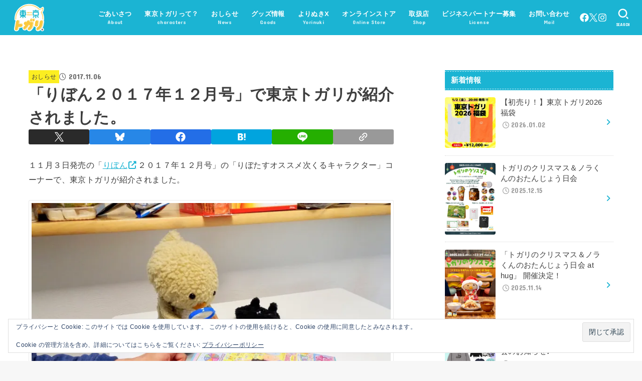

--- FILE ---
content_type: text/html; charset=UTF-8
request_url: https://tokyotogari.com/558/
body_size: 161115
content:
<!doctype html>
<html lang="ja">
<head>
<meta charset="utf-8">
<meta http-equiv="X-UA-Compatible" content="IE=edge">
<meta name="HandheldFriendly" content="True">
<meta name="MobileOptimized" content="320">
<meta name="viewport" content="width=device-width, initial-scale=1.0, viewport-fit=cover">
<link rel="pingback" href="https://tokyotogari.com/xmlrpc.php">
<title>「りぼん２０１７年１２月号」で東京トガリが紹介されました。 | Tokyo Togari&#039;s official HP</title>
<meta name='robots' content='max-image-preview:large' />
<link rel='dns-prefetch' href='//www.googletagmanager.com' />
<link rel='dns-prefetch' href='//stats.wp.com' />
<link rel='dns-prefetch' href='//fonts.googleapis.com' />
<link rel='dns-prefetch' href='//cdnjs.cloudflare.com' />
<link rel='dns-prefetch' href='//v0.wordpress.com' />
<link rel='preconnect' href='//i0.wp.com' />
<link rel='preconnect' href='//c0.wp.com' />
<link rel="alternate" type="application/rss+xml" title="Tokyo Togari&#039;s official HP &raquo; フィード" href="https://tokyotogari.com/feed/" />
<link rel="alternate" type="application/rss+xml" title="Tokyo Togari&#039;s official HP &raquo; コメントフィード" href="https://tokyotogari.com/comments/feed/" />
<link rel="alternate" title="oEmbed (JSON)" type="application/json+oembed" href="https://tokyotogari.com/wp-json/oembed/1.0/embed?url=https%3A%2F%2Ftokyotogari.com%2F558%2F" />
<link rel="alternate" title="oEmbed (XML)" type="text/xml+oembed" href="https://tokyotogari.com/wp-json/oembed/1.0/embed?url=https%3A%2F%2Ftokyotogari.com%2F558%2F&#038;format=xml" />

<!-- SEO SIMPLE PACK 3.6.2 -->
<meta name="description" content="１１月３日発売の「りぼん２０１７年１２月号」の「りぼたすオススメ次くるキャラクター」コーナーで、東京トガリが紹介されました。">
<link rel="canonical" href="https://tokyotogari.com/558/">
<meta property="og:locale" content="ja_JP">
<meta property="og:type" content="article">
<meta property="og:image" content="https://i0.wp.com/tokyotogari.com/wp-content/uploads/2017/11/DNwfcldUQAcZ_-8.jpg-large.jpeg?fit=2048%2C1474&#038;ssl=1">
<meta property="og:title" content="「りぼん２０１７年１２月号」で東京トガリが紹介されました。 | Tokyo Togari&#039;s official HP">
<meta property="og:description" content="１１月３日発売の「りぼん２０１７年１２月号」の「りぼたすオススメ次くるキャラクター」コーナーで、東京トガリが紹介されました。">
<meta property="og:url" content="https://tokyotogari.com/558/">
<meta property="og:site_name" content="Tokyo Togari&#039;s official HP">
<meta property="article:publisher" content="https://www.facebook.com/tokyotogari/">
<meta name="twitter:card" content="summary">
<meta name="twitter:site" content="togarirecords">
<!-- / SEO SIMPLE PACK -->

<style id='wp-img-auto-sizes-contain-inline-css' type='text/css'>
img:is([sizes=auto i],[sizes^="auto," i]){contain-intrinsic-size:3000px 1500px}
/*# sourceURL=wp-img-auto-sizes-contain-inline-css */
</style>
<link rel='stylesheet' id='sbi_styles-css' href='https://tokyotogari.com/wp-content/plugins/instagram-feed/css/sbi-styles.min.css?ver=6.10.0' type='text/css' media='all' />
<style id='wp-emoji-styles-inline-css' type='text/css'>

	img.wp-smiley, img.emoji {
		display: inline !important;
		border: none !important;
		box-shadow: none !important;
		height: 1em !important;
		width: 1em !important;
		margin: 0 0.07em !important;
		vertical-align: -0.1em !important;
		background: none !important;
		padding: 0 !important;
	}
/*# sourceURL=wp-emoji-styles-inline-css */
</style>
<style id='wp-block-library-inline-css' type='text/css'>
:root{--wp-block-synced-color:#7a00df;--wp-block-synced-color--rgb:122,0,223;--wp-bound-block-color:var(--wp-block-synced-color);--wp-editor-canvas-background:#ddd;--wp-admin-theme-color:#007cba;--wp-admin-theme-color--rgb:0,124,186;--wp-admin-theme-color-darker-10:#006ba1;--wp-admin-theme-color-darker-10--rgb:0,107,160.5;--wp-admin-theme-color-darker-20:#005a87;--wp-admin-theme-color-darker-20--rgb:0,90,135;--wp-admin-border-width-focus:2px}@media (min-resolution:192dpi){:root{--wp-admin-border-width-focus:1.5px}}.wp-element-button{cursor:pointer}:root .has-very-light-gray-background-color{background-color:#eee}:root .has-very-dark-gray-background-color{background-color:#313131}:root .has-very-light-gray-color{color:#eee}:root .has-very-dark-gray-color{color:#313131}:root .has-vivid-green-cyan-to-vivid-cyan-blue-gradient-background{background:linear-gradient(135deg,#00d084,#0693e3)}:root .has-purple-crush-gradient-background{background:linear-gradient(135deg,#34e2e4,#4721fb 50%,#ab1dfe)}:root .has-hazy-dawn-gradient-background{background:linear-gradient(135deg,#faaca8,#dad0ec)}:root .has-subdued-olive-gradient-background{background:linear-gradient(135deg,#fafae1,#67a671)}:root .has-atomic-cream-gradient-background{background:linear-gradient(135deg,#fdd79a,#004a59)}:root .has-nightshade-gradient-background{background:linear-gradient(135deg,#330968,#31cdcf)}:root .has-midnight-gradient-background{background:linear-gradient(135deg,#020381,#2874fc)}:root{--wp--preset--font-size--normal:16px;--wp--preset--font-size--huge:42px}.has-regular-font-size{font-size:1em}.has-larger-font-size{font-size:2.625em}.has-normal-font-size{font-size:var(--wp--preset--font-size--normal)}.has-huge-font-size{font-size:var(--wp--preset--font-size--huge)}.has-text-align-center{text-align:center}.has-text-align-left{text-align:left}.has-text-align-right{text-align:right}.has-fit-text{white-space:nowrap!important}#end-resizable-editor-section{display:none}.aligncenter{clear:both}.items-justified-left{justify-content:flex-start}.items-justified-center{justify-content:center}.items-justified-right{justify-content:flex-end}.items-justified-space-between{justify-content:space-between}.screen-reader-text{border:0;clip-path:inset(50%);height:1px;margin:-1px;overflow:hidden;padding:0;position:absolute;width:1px;word-wrap:normal!important}.screen-reader-text:focus{background-color:#ddd;clip-path:none;color:#444;display:block;font-size:1em;height:auto;left:5px;line-height:normal;padding:15px 23px 14px;text-decoration:none;top:5px;width:auto;z-index:100000}html :where(.has-border-color){border-style:solid}html :where([style*=border-top-color]){border-top-style:solid}html :where([style*=border-right-color]){border-right-style:solid}html :where([style*=border-bottom-color]){border-bottom-style:solid}html :where([style*=border-left-color]){border-left-style:solid}html :where([style*=border-width]){border-style:solid}html :where([style*=border-top-width]){border-top-style:solid}html :where([style*=border-right-width]){border-right-style:solid}html :where([style*=border-bottom-width]){border-bottom-style:solid}html :where([style*=border-left-width]){border-left-style:solid}html :where(img[class*=wp-image-]){height:auto;max-width:100%}:where(figure){margin:0 0 1em}html :where(.is-position-sticky){--wp-admin--admin-bar--position-offset:var(--wp-admin--admin-bar--height,0px)}@media screen and (max-width:600px){html :where(.is-position-sticky){--wp-admin--admin-bar--position-offset:0px}}

/*# sourceURL=wp-block-library-inline-css */
</style><style id='global-styles-inline-css' type='text/css'>
:root{--wp--preset--aspect-ratio--square: 1;--wp--preset--aspect-ratio--4-3: 4/3;--wp--preset--aspect-ratio--3-4: 3/4;--wp--preset--aspect-ratio--3-2: 3/2;--wp--preset--aspect-ratio--2-3: 2/3;--wp--preset--aspect-ratio--16-9: 16/9;--wp--preset--aspect-ratio--9-16: 9/16;--wp--preset--color--black: #000;--wp--preset--color--cyan-bluish-gray: #abb8c3;--wp--preset--color--white: #fff;--wp--preset--color--pale-pink: #f78da7;--wp--preset--color--vivid-red: #cf2e2e;--wp--preset--color--luminous-vivid-orange: #ff6900;--wp--preset--color--luminous-vivid-amber: #fcb900;--wp--preset--color--light-green-cyan: #7bdcb5;--wp--preset--color--vivid-green-cyan: #00d084;--wp--preset--color--pale-cyan-blue: #8ed1fc;--wp--preset--color--vivid-cyan-blue: #0693e3;--wp--preset--color--vivid-purple: #9b51e0;--wp--preset--color--stk-palette-one: var(--stk-palette-color1);--wp--preset--color--stk-palette-two: var(--stk-palette-color2);--wp--preset--color--stk-palette-three: var(--stk-palette-color3);--wp--preset--color--stk-palette-four: var(--stk-palette-color4);--wp--preset--color--stk-palette-five: var(--stk-palette-color5);--wp--preset--color--stk-palette-six: var(--stk-palette-color6);--wp--preset--color--stk-palette-seven: var(--stk-palette-color7);--wp--preset--color--stk-palette-eight: var(--stk-palette-color8);--wp--preset--color--stk-palette-nine: var(--stk-palette-color9);--wp--preset--color--stk-palette-ten: var(--stk-palette-color10);--wp--preset--color--mainttlbg: var(--main-ttl-bg);--wp--preset--color--mainttltext: var(--main-ttl-color);--wp--preset--color--stkeditorcolor-one: var(--stk-editor-color1);--wp--preset--color--stkeditorcolor-two: var(--stk-editor-color2);--wp--preset--color--stkeditorcolor-three: var(--stk-editor-color3);--wp--preset--gradient--vivid-cyan-blue-to-vivid-purple: linear-gradient(135deg,rgb(6,147,227) 0%,rgb(155,81,224) 100%);--wp--preset--gradient--light-green-cyan-to-vivid-green-cyan: linear-gradient(135deg,rgb(122,220,180) 0%,rgb(0,208,130) 100%);--wp--preset--gradient--luminous-vivid-amber-to-luminous-vivid-orange: linear-gradient(135deg,rgb(252,185,0) 0%,rgb(255,105,0) 100%);--wp--preset--gradient--luminous-vivid-orange-to-vivid-red: linear-gradient(135deg,rgb(255,105,0) 0%,rgb(207,46,46) 100%);--wp--preset--gradient--very-light-gray-to-cyan-bluish-gray: linear-gradient(135deg,rgb(238,238,238) 0%,rgb(169,184,195) 100%);--wp--preset--gradient--cool-to-warm-spectrum: linear-gradient(135deg,rgb(74,234,220) 0%,rgb(151,120,209) 20%,rgb(207,42,186) 40%,rgb(238,44,130) 60%,rgb(251,105,98) 80%,rgb(254,248,76) 100%);--wp--preset--gradient--blush-light-purple: linear-gradient(135deg,rgb(255,206,236) 0%,rgb(152,150,240) 100%);--wp--preset--gradient--blush-bordeaux: linear-gradient(135deg,rgb(254,205,165) 0%,rgb(254,45,45) 50%,rgb(107,0,62) 100%);--wp--preset--gradient--luminous-dusk: linear-gradient(135deg,rgb(255,203,112) 0%,rgb(199,81,192) 50%,rgb(65,88,208) 100%);--wp--preset--gradient--pale-ocean: linear-gradient(135deg,rgb(255,245,203) 0%,rgb(182,227,212) 50%,rgb(51,167,181) 100%);--wp--preset--gradient--electric-grass: linear-gradient(135deg,rgb(202,248,128) 0%,rgb(113,206,126) 100%);--wp--preset--gradient--midnight: linear-gradient(135deg,rgb(2,3,129) 0%,rgb(40,116,252) 100%);--wp--preset--font-size--small: 13px;--wp--preset--font-size--medium: 20px;--wp--preset--font-size--large: 36px;--wp--preset--font-size--x-large: 42px;--wp--preset--spacing--20: 0.44rem;--wp--preset--spacing--30: 0.67rem;--wp--preset--spacing--40: 1rem;--wp--preset--spacing--50: 1.5rem;--wp--preset--spacing--60: 2.25rem;--wp--preset--spacing--70: 3.38rem;--wp--preset--spacing--80: 5.06rem;--wp--preset--shadow--natural: 6px 6px 9px rgba(0, 0, 0, 0.2);--wp--preset--shadow--deep: 12px 12px 50px rgba(0, 0, 0, 0.4);--wp--preset--shadow--sharp: 6px 6px 0px rgba(0, 0, 0, 0.2);--wp--preset--shadow--outlined: 6px 6px 0px -3px rgb(255, 255, 255), 6px 6px rgb(0, 0, 0);--wp--preset--shadow--crisp: 6px 6px 0px rgb(0, 0, 0);}:where(.is-layout-flex){gap: 0.5em;}:where(.is-layout-grid){gap: 0.5em;}body .is-layout-flex{display: flex;}.is-layout-flex{flex-wrap: wrap;align-items: center;}.is-layout-flex > :is(*, div){margin: 0;}body .is-layout-grid{display: grid;}.is-layout-grid > :is(*, div){margin: 0;}:where(.wp-block-columns.is-layout-flex){gap: 2em;}:where(.wp-block-columns.is-layout-grid){gap: 2em;}:where(.wp-block-post-template.is-layout-flex){gap: 1.25em;}:where(.wp-block-post-template.is-layout-grid){gap: 1.25em;}.has-black-color{color: var(--wp--preset--color--black) !important;}.has-cyan-bluish-gray-color{color: var(--wp--preset--color--cyan-bluish-gray) !important;}.has-white-color{color: var(--wp--preset--color--white) !important;}.has-pale-pink-color{color: var(--wp--preset--color--pale-pink) !important;}.has-vivid-red-color{color: var(--wp--preset--color--vivid-red) !important;}.has-luminous-vivid-orange-color{color: var(--wp--preset--color--luminous-vivid-orange) !important;}.has-luminous-vivid-amber-color{color: var(--wp--preset--color--luminous-vivid-amber) !important;}.has-light-green-cyan-color{color: var(--wp--preset--color--light-green-cyan) !important;}.has-vivid-green-cyan-color{color: var(--wp--preset--color--vivid-green-cyan) !important;}.has-pale-cyan-blue-color{color: var(--wp--preset--color--pale-cyan-blue) !important;}.has-vivid-cyan-blue-color{color: var(--wp--preset--color--vivid-cyan-blue) !important;}.has-vivid-purple-color{color: var(--wp--preset--color--vivid-purple) !important;}.has-black-background-color{background-color: var(--wp--preset--color--black) !important;}.has-cyan-bluish-gray-background-color{background-color: var(--wp--preset--color--cyan-bluish-gray) !important;}.has-white-background-color{background-color: var(--wp--preset--color--white) !important;}.has-pale-pink-background-color{background-color: var(--wp--preset--color--pale-pink) !important;}.has-vivid-red-background-color{background-color: var(--wp--preset--color--vivid-red) !important;}.has-luminous-vivid-orange-background-color{background-color: var(--wp--preset--color--luminous-vivid-orange) !important;}.has-luminous-vivid-amber-background-color{background-color: var(--wp--preset--color--luminous-vivid-amber) !important;}.has-light-green-cyan-background-color{background-color: var(--wp--preset--color--light-green-cyan) !important;}.has-vivid-green-cyan-background-color{background-color: var(--wp--preset--color--vivid-green-cyan) !important;}.has-pale-cyan-blue-background-color{background-color: var(--wp--preset--color--pale-cyan-blue) !important;}.has-vivid-cyan-blue-background-color{background-color: var(--wp--preset--color--vivid-cyan-blue) !important;}.has-vivid-purple-background-color{background-color: var(--wp--preset--color--vivid-purple) !important;}.has-black-border-color{border-color: var(--wp--preset--color--black) !important;}.has-cyan-bluish-gray-border-color{border-color: var(--wp--preset--color--cyan-bluish-gray) !important;}.has-white-border-color{border-color: var(--wp--preset--color--white) !important;}.has-pale-pink-border-color{border-color: var(--wp--preset--color--pale-pink) !important;}.has-vivid-red-border-color{border-color: var(--wp--preset--color--vivid-red) !important;}.has-luminous-vivid-orange-border-color{border-color: var(--wp--preset--color--luminous-vivid-orange) !important;}.has-luminous-vivid-amber-border-color{border-color: var(--wp--preset--color--luminous-vivid-amber) !important;}.has-light-green-cyan-border-color{border-color: var(--wp--preset--color--light-green-cyan) !important;}.has-vivid-green-cyan-border-color{border-color: var(--wp--preset--color--vivid-green-cyan) !important;}.has-pale-cyan-blue-border-color{border-color: var(--wp--preset--color--pale-cyan-blue) !important;}.has-vivid-cyan-blue-border-color{border-color: var(--wp--preset--color--vivid-cyan-blue) !important;}.has-vivid-purple-border-color{border-color: var(--wp--preset--color--vivid-purple) !important;}.has-vivid-cyan-blue-to-vivid-purple-gradient-background{background: var(--wp--preset--gradient--vivid-cyan-blue-to-vivid-purple) !important;}.has-light-green-cyan-to-vivid-green-cyan-gradient-background{background: var(--wp--preset--gradient--light-green-cyan-to-vivid-green-cyan) !important;}.has-luminous-vivid-amber-to-luminous-vivid-orange-gradient-background{background: var(--wp--preset--gradient--luminous-vivid-amber-to-luminous-vivid-orange) !important;}.has-luminous-vivid-orange-to-vivid-red-gradient-background{background: var(--wp--preset--gradient--luminous-vivid-orange-to-vivid-red) !important;}.has-very-light-gray-to-cyan-bluish-gray-gradient-background{background: var(--wp--preset--gradient--very-light-gray-to-cyan-bluish-gray) !important;}.has-cool-to-warm-spectrum-gradient-background{background: var(--wp--preset--gradient--cool-to-warm-spectrum) !important;}.has-blush-light-purple-gradient-background{background: var(--wp--preset--gradient--blush-light-purple) !important;}.has-blush-bordeaux-gradient-background{background: var(--wp--preset--gradient--blush-bordeaux) !important;}.has-luminous-dusk-gradient-background{background: var(--wp--preset--gradient--luminous-dusk) !important;}.has-pale-ocean-gradient-background{background: var(--wp--preset--gradient--pale-ocean) !important;}.has-electric-grass-gradient-background{background: var(--wp--preset--gradient--electric-grass) !important;}.has-midnight-gradient-background{background: var(--wp--preset--gradient--midnight) !important;}.has-small-font-size{font-size: var(--wp--preset--font-size--small) !important;}.has-medium-font-size{font-size: var(--wp--preset--font-size--medium) !important;}.has-large-font-size{font-size: var(--wp--preset--font-size--large) !important;}.has-x-large-font-size{font-size: var(--wp--preset--font-size--x-large) !important;}
/*# sourceURL=global-styles-inline-css */
</style>

<style id='classic-theme-styles-inline-css' type='text/css'>
/*! This file is auto-generated */
.wp-block-button__link{color:#fff;background-color:#32373c;border-radius:9999px;box-shadow:none;text-decoration:none;padding:calc(.667em + 2px) calc(1.333em + 2px);font-size:1.125em}.wp-block-file__button{background:#32373c;color:#fff;text-decoration:none}
/*# sourceURL=/wp-includes/css/classic-themes.min.css */
</style>
<link rel='stylesheet' id='stk_style-css' href='https://tokyotogari.com/wp-content/themes/jstork19/style.css?ver=5.17' type='text/css' media='all' />
<style id='stk_style-inline-css' type='text/css'>
:root{--stk-base-font-family:"游ゴシック","Yu Gothic","游ゴシック体","YuGothic","Hiragino Kaku Gothic ProN",Meiryo,sans-serif;--stk-base-font-size-pc:103%;--stk-base-font-size-sp:103%;--stk-font-weight:400;--stk-font-feature-settings:normal;--stk-font-awesome-free:"Font Awesome 6 Free";--stk-font-awesome-brand:"Font Awesome 6 Brands";--wp--preset--font-size--medium:clamp(1.2em,2.5vw,20px);--wp--preset--font-size--large:clamp(1.5em,4.5vw,36px);--wp--preset--font-size--x-large:clamp(1.9em,5.25vw,42px);--wp--style--gallery-gap-default:.5em;--stk-flex-style:flex-start;--stk-wrap-width:1166px;--stk-wide-width:980px;--stk-main-width:728px;--stk-side-margin:32px;--stk-post-thumb-ratio:16/10;--stk-post-title-font_size:clamp(1.4em,4vw,1.9em);--stk-h1-font_size:clamp(1.4em,4vw,1.9em);--stk-h2-font_size:clamp(1.2em,2.6vw,1.3em);--stk-h2-normal-font_size:125%;--stk-h3-font_size:clamp(1.1em,2.3vw,1.15em);--stk-h4-font_size:105%;--stk-h5-font_size:100%;--stk-line_height:1.8;--stk-heading-line_height:1.5;--stk-heading-margin_top:2em;--stk-heading-margin_bottom:1em;--stk-margin:1.6em;--stk-h2-margin-rl:-2vw;--stk-el-margin-rl:-4vw;--stk-list-icon-size:1.8em;--stk-list-item-margin:.7em;--stk-list-margin:1em;--stk-h2-border_radius:3px;--stk-h2-border_width:4px;--stk-h3-border_width:4px;--stk-h4-border_width:4px;--stk-wttl-border_radius:0;--stk-wttl-border_width:2px;--stk-supplement-border_radius:4px;--stk-supplement-border_width:2px;--stk-supplement-sat:82%;--stk-supplement-lig:86%;--stk-box-border_radius:4px;--stk-box-border_width:2px;--stk-btn-border_radius:3px;--stk-btn-border_width:2px;--stk-post-radius:8px;--stk-postlist-radius:4px;--stk-cardlist-radius:12px;--stk-shadow-s:1px 2px 10px rgba(0,0,0,.2);--stk-shadow-l:5px 10px 20px rgba(0,0,0,.2);--main-text-color:#3e3e3e;--main-link-color:#1bb4d3;--main-link-color-hover:#e69b9b;--main-ttl-bg:#1bb4d3;--main-ttl-bg-rgba:rgba(27,180,211,.1);--main-ttl-color:#fff;--header-bg:#1bb4d3;--header-bg-overlay:#fff6e2;--header-logo-color:#ee2;--header-text-color:#fff;--inner-content-bg:#fff;--label-bg:#fcee21;--label-text-color:#3e3e3e;--slider-text-color:#444;--side-text-color:#3e3e3e;--footer-bg:#666;--footer-text-color:#cacaca;--footer-link-color:#f7f7f7;--new-mark-bg:#ff6347;--oc-box-blue:#19b4ce;--oc-box-blue-inner:#d4f3ff;--oc-box-red:#ee5656;--oc-box-red-inner:#feeeed;--oc-box-yellow:#f7cf2e;--oc-box-yellow-inner:#fffae2;--oc-box-green:#39cd75;--oc-box-green-inner:#e8fbf0;--oc-box-pink:#f7b2b2;--oc-box-pink-inner:#fee;--oc-box-gray:#9c9c9c;--oc-box-gray-inner:#f5f5f5;--oc-box-black:#313131;--oc-box-black-inner:#404040;--oc-btn-rich_yellow:#f7cf2e;--oc-btn-rich_yellow-sdw:rgba(222,182,21,1);--oc-btn-rich_pink:#ee5656;--oc-btn-rich_pink-sdw:rgba(213,61,61,1);--oc-btn-rich_orange:#ef9b2f;--oc-btn-rich_orange-sdw:rgba(214,130,22,1);--oc-btn-rich_green:#39cd75;--oc-btn-rich_green-sdw:rgba(32,180,92,1);--oc-btn-rich_blue:#19b4ce;--oc-btn-rich_blue-sdw:rgba(0,155,181,1);--oc-base-border-color:rgba(125,125,125,.3);--oc-has-background-basic-padding:1.1em;--stk-maker-yellow:#ff6;--stk-maker-pink:#ffd5d5;--stk-maker-blue:#b5dfff;--stk-maker-green:#cff7c7;--stk-caption-font-size:11px;--stk-palette-color1:#abb8c3;--stk-palette-color2:#f78da7;--stk-palette-color3:#cf2e2e;--stk-palette-color4:#ff6900;--stk-palette-color5:#fcb900;--stk-palette-color6:#7bdcb5;--stk-palette-color7:#00d084;--stk-palette-color8:#8ed1fc;--stk-palette-color9:#0693e3;--stk-palette-color10:#9b51e0;--stk-editor-color1:#1bb4d3;--stk-editor-color2:#f55e5e;--stk-editor-color3:#ee2;--stk-editor-color1-rgba:rgba(27,180,211,.1);--stk-editor-color2-rgba:rgba(245,94,94,.1);--stk-editor-color3-rgba:rgba(238,238,34,.1)}
.content_flat .stk_header,.content_flat #inner-content,.content_flat #footer,.content_flat #breadcrumb,.content_flat #viral-header{box-shadow:none!important}@media only screen and (min-width:981px){.content_flat #container{background-color:var(--inner-content-bg)}.content_flat #inner-content.wrap,.content_flat #inner-footer.wrap{max-width:calc(70px + var(--stk-wrap-width));margin-top:0;margin-bottom:0}}@media only screen and (min-width:1167px){#sidebar1{min-width:336px}}
.fb-likebtn .like_text::after{content:"この記事が気に入ったらフォローしよう！"}#related-box .h_ttl::after{content:"こちらの記事も人気です"}.stk_authorbox>.h_ttl:not(.subtext__none)::after{content:"この記事を書いた人"}#author-newpost .h_ttl::after{content:"このライターの最新記事"}
/*# sourceURL=stk_style-inline-css */
</style>
<link rel='stylesheet' id='gf_font-css' href='https://fonts.googleapis.com/css?family=Concert+One&#038;display=swap' type='text/css' media='all' />
<style id='gf_font-inline-css' type='text/css'>
.gf {font-family: "Concert One", "游ゴシック", "Yu Gothic", "游ゴシック体", "YuGothic", "Hiragino Kaku Gothic ProN", Meiryo, sans-serif;}
/*# sourceURL=gf_font-inline-css */
</style>
<link rel='stylesheet' id='fontawesome-css' href='https://cdnjs.cloudflare.com/ajax/libs/font-awesome/6.7.2/css/all.min.css' type='text/css' media='all' />
<link rel='stylesheet' id='arpw-style-css' href='https://tokyotogari.com/wp-content/plugins/advanced-random-posts-widget/assets/css/arpw-frontend.css' type='text/css' media='all' />
<link rel='stylesheet' id='fancybox-css' href='https://tokyotogari.com/wp-content/plugins/easy-fancybox/fancybox/1.5.4/jquery.fancybox.min.css' type='text/css' media='screen' />
<script type="text/javascript" src="https://c0.wp.com/c/6.9/wp-includes/js/jquery/jquery.min.js" id="jquery-core-js"></script>
<script type="text/javascript" src="https://c0.wp.com/c/6.9/wp-includes/js/jquery/jquery-migrate.min.js" id="jquery-migrate-js"></script>
<script type="text/javascript" id="jquery-js-after">
/* <![CDATA[ */
jQuery(function($){$(".widget_categories li, .widget_nav_menu li").has("ul").toggleClass("accordionMenu");$(".widget ul.children , .widget ul.sub-menu").after("<span class='accordionBtn'></span>");$(".widget ul.children , .widget ul.sub-menu").hide();$("ul .accordionBtn").on("click",function(){$(this).prev("ul").slideToggle();$(this).toggleClass("active")})});
//# sourceURL=jquery-js-after
/* ]]> */
</script>

<!-- Site Kit によって追加された Google タグ（gtag.js）スニペット -->
<!-- Google アナリティクス スニペット (Site Kit が追加) -->
<script type="text/javascript" src="https://www.googletagmanager.com/gtag/js?id=GT-NFRMQFD" id="google_gtagjs-js" async></script>
<script type="text/javascript" id="google_gtagjs-js-after">
/* <![CDATA[ */
window.dataLayer = window.dataLayer || [];function gtag(){dataLayer.push(arguments);}
gtag("set","linker",{"domains":["tokyotogari.com"]});
gtag("js", new Date());
gtag("set", "developer_id.dZTNiMT", true);
gtag("config", "GT-NFRMQFD");
 window._googlesitekit = window._googlesitekit || {}; window._googlesitekit.throttledEvents = []; window._googlesitekit.gtagEvent = (name, data) => { var key = JSON.stringify( { name, data } ); if ( !! window._googlesitekit.throttledEvents[ key ] ) { return; } window._googlesitekit.throttledEvents[ key ] = true; setTimeout( () => { delete window._googlesitekit.throttledEvents[ key ]; }, 5 ); gtag( "event", name, { ...data, event_source: "site-kit" } ); }; 
//# sourceURL=google_gtagjs-js-after
/* ]]> */
</script>
<link rel="https://api.w.org/" href="https://tokyotogari.com/wp-json/" /><link rel="alternate" title="JSON" type="application/json" href="https://tokyotogari.com/wp-json/wp/v2/posts/558" /><link rel="EditURI" type="application/rsd+xml" title="RSD" href="https://tokyotogari.com/xmlrpc.php?rsd" />

<link rel='shortlink' href='https://wp.me/p97z8b-90' />
<meta name="generator" content="Site Kit by Google 1.170.0" />	<style>img#wpstats{display:none}</style>
		<meta name="thumbnail" content="https://tokyotogari.com/wp-content/uploads/2017/11/DNwfcldUQAcZ_-8.jpg-large.jpeg" />
<link rel="icon" href="https://i0.wp.com/tokyotogari.com/wp-content/uploads/2025/10/cropped-icon-03.png?fit=32%2C32&#038;ssl=1" sizes="32x32" />
<link rel="icon" href="https://i0.wp.com/tokyotogari.com/wp-content/uploads/2025/10/cropped-icon-03.png?fit=192%2C192&#038;ssl=1" sizes="192x192" />
<link rel="apple-touch-icon" href="https://i0.wp.com/tokyotogari.com/wp-content/uploads/2025/10/cropped-icon-03.png?fit=180%2C180&#038;ssl=1" />
<meta name="msapplication-TileImage" content="https://i0.wp.com/tokyotogari.com/wp-content/uploads/2025/10/cropped-icon-03.png?fit=270%2C270&#038;ssl=1" />
<link rel='stylesheet' id='eu-cookie-law-style-css' href='https://c0.wp.com/p/jetpack/15.4/modules/widgets/eu-cookie-law/style.css' type='text/css' media='all' />
</head>
<body class="wp-singular post-template-default single single-post postid-558 single-format-standard wp-custom-logo wp-embed-responsive wp-theme-jstork19 wp-child-theme-jstork19_custom h_stripe w_stitch content_flat h_layout_pc_left_wide h_layout_sp_left">
<svg aria-hidden="true" xmlns="http://www.w3.org/2000/svg" width="0" height="0" focusable="false" role="none" style="visibility: hidden; position: absolute; left: -9999px; overflow: hidden;"><defs><symbol id="svgicon_search_btn" viewBox="0 0 50 50"><path d="M44.35,48.52l-4.95-4.95c-1.17-1.17-1.17-3.07,0-4.24l0,0c1.17-1.17,3.07-1.17,4.24,0l4.95,4.95c1.17,1.17,1.17,3.07,0,4.24 l0,0C47.42,49.7,45.53,49.7,44.35,48.52z"/><path d="M22.81,7c8.35,0,15.14,6.79,15.14,15.14s-6.79,15.14-15.14,15.14S7.67,30.49,7.67,22.14S14.46,7,22.81,7 M22.81,1 C11.13,1,1.67,10.47,1.67,22.14s9.47,21.14,21.14,21.14s21.14-9.47,21.14-21.14S34.49,1,22.81,1L22.81,1z"/></symbol><symbol id="svgicon_nav_btn" viewBox="0 0 50 50"><path d="M45.1,46.5H4.9c-1.6,0-2.9-1.3-2.9-2.9v-0.2c0-1.6,1.3-2.9,2.9-2.9h40.2c1.6,0,2.9,1.3,2.9,2.9v0.2 C48,45.2,46.7,46.5,45.1,46.5z"/><path d="M45.1,28.5H4.9c-1.6,0-2.9-1.3-2.9-2.9v-0.2c0-1.6,1.3-2.9,2.9-2.9h40.2c1.6,0,2.9,1.3,2.9,2.9v0.2 C48,27.2,46.7,28.5,45.1,28.5z"/><path d="M45.1,10.5H4.9C3.3,10.5,2,9.2,2,7.6V7.4c0-1.6,1.3-2.9,2.9-2.9h40.2c1.6,0,2.9,1.3,2.9,2.9v0.2 C48,9.2,46.7,10.5,45.1,10.5z"/></symbol><symbol id="stk-envelope-svg" viewBox="0 0 300 300"><path d="M300.03,81.5c0-30.25-24.75-55-55-55h-190c-30.25,0-55,24.75-55,55v140c0,30.25,24.75,55,55,55h190c30.25,0,55-24.75,55-55 V81.5z M37.4,63.87c4.75-4.75,11.01-7.37,17.63-7.37h190c6.62,0,12.88,2.62,17.63,7.37c4.75,4.75,7.37,11.01,7.37,17.63v5.56 c-0.32,0.2-0.64,0.41-0.95,0.64L160.2,169.61c-0.75,0.44-5.12,2.89-10.17,2.89c-4.99,0-9.28-2.37-10.23-2.94L30.99,87.7 c-0.31-0.23-0.63-0.44-0.95-0.64V81.5C30.03,74.88,32.65,68.62,37.4,63.87z M262.66,239.13c-4.75,4.75-11.01,7.37-17.63,7.37h-190 c-6.62,0-12.88-2.62-17.63-7.37c-4.75-4.75-7.37-11.01-7.37-17.63v-99.48l93.38,70.24c0.16,0.12,0.32,0.24,0.49,0.35 c1.17,0.81,11.88,7.88,26.13,7.88c14.25,0,24.96-7.07,26.14-7.88c0.17-0.11,0.33-0.23,0.49-0.35l93.38-70.24v99.48 C270.03,228.12,267.42,234.38,262.66,239.13z"/></symbol><symbol id="stk-close-svg" viewBox="0 0 384 512"><path fill="currentColor" d="M342.6 150.6c12.5-12.5 12.5-32.8 0-45.3s-32.8-12.5-45.3 0L192 210.7 86.6 105.4c-12.5-12.5-32.8-12.5-45.3 0s-12.5 32.8 0 45.3L146.7 256 41.4 361.4c-12.5 12.5-12.5 32.8 0 45.3s32.8 12.5 45.3 0L192 301.3 297.4 406.6c12.5 12.5 32.8 12.5 45.3 0s12.5-32.8 0-45.3L237.3 256 342.6 150.6z"/></symbol><symbol id="stk-twitter-svg" viewBox="0 0 512 512"><path d="M299.8,219.7L471,20.7h-40.6L281.7,193.4L163,20.7H26l179.6,261.4L26,490.7h40.6l157-182.5L349,490.7h137L299.8,219.7 L299.8,219.7z M244.2,284.3l-18.2-26L81.2,51.2h62.3l116.9,167.1l18.2,26l151.9,217.2h-62.3L244.2,284.3L244.2,284.3z"/></symbol><symbol id="stk-twitter_bird-svg" viewBox="0 0 512 512"><path d="M459.37 151.716c.325 4.548.325 9.097.325 13.645 0 138.72-105.583 298.558-298.558 298.558-59.452 0-114.68-17.219-161.137-47.106 8.447.974 16.568 1.299 25.34 1.299 49.055 0 94.213-16.568 130.274-44.832-46.132-.975-84.792-31.188-98.112-72.772 6.498.974 12.995 1.624 19.818 1.624 9.421 0 18.843-1.3 27.614-3.573-48.081-9.747-84.143-51.98-84.143-102.985v-1.299c13.969 7.797 30.214 12.67 47.431 13.319-28.264-18.843-46.781-51.005-46.781-87.391 0-19.492 5.197-37.36 14.294-52.954 51.655 63.675 129.3 105.258 216.365 109.807-1.624-7.797-2.599-15.918-2.599-24.04 0-57.828 46.782-104.934 104.934-104.934 30.213 0 57.502 12.67 76.67 33.137 23.715-4.548 46.456-13.32 66.599-25.34-7.798 24.366-24.366 44.833-46.132 57.827 21.117-2.273 41.584-8.122 60.426-16.243-14.292 20.791-32.161 39.308-52.628 54.253z"/></symbol><symbol id="stk-bluesky-svg" viewBox="0 0 256 256"><path d="M 60.901 37.747 C 88.061 58.137 117.273 99.482 127.999 121.666 C 138.727 99.482 167.938 58.137 195.099 37.747 C 214.696 23.034 246.45 11.651 246.45 47.874 C 246.45 55.109 242.302 108.648 239.869 117.34 C 231.413 147.559 200.6 155.266 173.189 150.601 C 221.101 158.756 233.288 185.766 206.966 212.776 C 156.975 264.073 135.115 199.905 129.514 183.464 C 128.487 180.449 128.007 179.038 127.999 180.238 C 127.992 179.038 127.512 180.449 126.486 183.464 C 120.884 199.905 99.024 264.073 49.033 212.776 C 22.711 185.766 34.899 158.756 82.81 150.601 C 55.4 155.266 24.587 147.559 16.13 117.34 C 13.697 108.648 9.55 55.109 9.55 47.874 C 9.55 11.651 41.304 23.034 60.901 37.747 Z"/></symbol><symbol id="stk-facebook-svg" viewBox="0 0 512 512"><path d="M504 256C504 119 393 8 256 8S8 119 8 256c0 123.78 90.69 226.38 209.25 245V327.69h-63V256h63v-54.64c0-62.15 37-96.48 93.67-96.48 27.14 0 55.52 4.84 55.52 4.84v61h-31.28c-30.8 0-40.41 19.12-40.41 38.73V256h68.78l-11 71.69h-57.78V501C413.31 482.38 504 379.78 504 256z"/></symbol><symbol id="stk-hatebu-svg" viewBox="0 0 50 50"><path d="M5.53,7.51c5.39,0,10.71,0,16.02,0,.73,0,1.47,.06,2.19,.19,3.52,.6,6.45,3.36,6.99,6.54,.63,3.68-1.34,7.09-5.02,8.67-.32,.14-.63,.27-1.03,.45,3.69,.93,6.25,3.02,7.37,6.59,1.79,5.7-2.32,11.79-8.4,12.05-6.01,.26-12.03,.06-18.13,.06V7.51Zm8.16,28.37c.16,.03,.26,.07,.35,.07,1.82,0,3.64,.03,5.46,0,2.09-.03,3.73-1.58,3.89-3.62,.14-1.87-1.28-3.79-3.27-3.97-2.11-.19-4.25-.04-6.42-.04v7.56Zm-.02-13.77c1.46,0,2.83,0,4.2,0,.29,0,.58,0,.86-.03,1.67-.21,3.01-1.53,3.17-3.12,.16-1.62-.75-3.32-2.36-3.61-1.91-.34-3.89-.25-5.87-.35v7.1Z"/><path d="M43.93,30.53h-7.69V7.59h7.69V30.53Z"/><path d="M44,38.27c0,2.13-1.79,3.86-3.95,3.83-2.12-.03-3.86-1.77-3.85-3.85,0-2.13,1.8-3.86,3.96-3.83,2.12,.03,3.85,1.75,3.84,3.85Z"/></symbol><symbol id="stk-line-svg" viewBox="0 0 32 32"><path d="M25.82 13.151c0.465 0 0.84 0.38 0.84 0.841 0 0.46-0.375 0.84-0.84 0.84h-2.34v1.5h2.34c0.465 0 0.84 0.377 0.84 0.84 0 0.459-0.375 0.839-0.84 0.839h-3.181c-0.46 0-0.836-0.38-0.836-0.839v-6.361c0-0.46 0.376-0.84 0.84-0.84h3.181c0.461 0 0.836 0.38 0.836 0.84 0 0.465-0.375 0.84-0.84 0.84h-2.34v1.5zM20.68 17.172c0 0.36-0.232 0.68-0.576 0.795-0.085 0.028-0.177 0.041-0.265 0.041-0.281 0-0.521-0.12-0.68-0.333l-3.257-4.423v3.92c0 0.459-0.372 0.839-0.841 0.839-0.461 0-0.835-0.38-0.835-0.839v-6.361c0-0.36 0.231-0.68 0.573-0.793 0.080-0.031 0.181-0.044 0.259-0.044 0.26 0 0.5 0.139 0.66 0.339l3.283 4.44v-3.941c0-0.46 0.376-0.84 0.84-0.84 0.46 0 0.84 0.38 0.84 0.84zM13.025 17.172c0 0.459-0.376 0.839-0.841 0.839-0.46 0-0.836-0.38-0.836-0.839v-6.361c0-0.46 0.376-0.84 0.84-0.84 0.461 0 0.837 0.38 0.837 0.84zM9.737 18.011h-3.181c-0.46 0-0.84-0.38-0.84-0.839v-6.361c0-0.46 0.38-0.84 0.84-0.84 0.464 0 0.84 0.38 0.84 0.84v5.521h2.341c0.464 0 0.839 0.377 0.839 0.84 0 0.459-0.376 0.839-0.839 0.839zM32 13.752c0-7.161-7.18-12.989-16-12.989s-16 5.828-16 12.989c0 6.415 5.693 11.789 13.38 12.811 0.521 0.109 1.231 0.344 1.411 0.787 0.16 0.401 0.105 1.021 0.051 1.44l-0.219 1.36c-0.060 0.401-0.32 1.581 1.399 0.86 1.721-0.719 9.221-5.437 12.581-9.3 2.299-2.519 3.397-5.099 3.397-7.957z"/></symbol><symbol id="stk-pokect-svg" viewBox="0 0 50 50"><path d="M8.04,6.5c-2.24,.15-3.6,1.42-3.6,3.7v13.62c0,11.06,11,19.75,20.52,19.68,10.7-.08,20.58-9.11,20.58-19.68V10.2c0-2.28-1.44-3.57-3.7-3.7H8.04Zm8.67,11.08l8.25,7.84,8.26-7.84c3.7-1.55,5.31,2.67,3.79,3.9l-10.76,10.27c-.35,.33-2.23,.33-2.58,0l-10.76-10.27c-1.45-1.36,.44-5.65,3.79-3.9h0Z"/></symbol><symbol id="stk-pinterest-svg" viewBox="0 0 50 50"><path d="M3.63,25c.11-6.06,2.25-11.13,6.43-15.19,4.18-4.06,9.15-6.12,14.94-6.18,6.23,.11,11.34,2.24,15.32,6.38,3.98,4.15,6,9.14,6.05,14.98-.11,6.01-2.25,11.06-6.43,15.15-4.18,4.09-9.15,6.16-14.94,6.21-2,0-4-.31-6.01-.92,.39-.61,.78-1.31,1.17-2.09,.44-.94,1-2.73,1.67-5.34,.17-.72,.42-1.7,.75-2.92,.39,.67,1.06,1.28,2,1.84,2.5,1.17,5.15,1.06,7.93-.33,2.89-1.67,4.9-4.26,6.01-7.76,1-3.67,.88-7.08-.38-10.22-1.25-3.15-3.49-5.41-6.72-6.8-4.06-1.17-8.01-1.04-11.85,.38s-6.51,3.85-8.01,7.3c-.39,1.28-.62,2.55-.71,3.8s-.04,2.47,.12,3.67,.59,2.27,1.25,3.21,1.56,1.67,2.67,2.17c.28,.11,.5,.11,.67,0,.22-.11,.44-.56,.67-1.33s.31-1.31,.25-1.59c-.06-.11-.17-.31-.33-.59-1.17-1.89-1.56-3.88-1.17-5.97,.39-2.09,1.25-3.85,2.59-5.3,2.06-1.84,4.47-2.84,7.22-3,2.75-.17,5.11,.59,7.05,2.25,1.06,1.22,1.74,2.7,2.04,4.42s.31,3.38,0,4.97c-.31,1.59-.85,3.07-1.63,4.47-1.39,2.17-3.03,3.28-4.92,3.34-1.11-.06-2.02-.49-2.71-1.29s-.91-1.74-.62-2.79c.11-.61,.44-1.81,1-3.59s.86-3.12,.92-4c-.17-2.12-1.14-3.2-2.92-3.26-1.39,.17-2.42,.79-3.09,1.88s-1.03,2.32-1.09,3.71c.17,1.62,.42,2.73,.75,3.34-.61,2.5-1.09,4.51-1.42,6.01-.11,.39-.42,1.59-.92,3.59s-.78,3.53-.83,4.59v2.34c-3.95-1.84-7.07-4.49-9.35-7.97-2.28-3.48-3.42-7.33-3.42-11.56Z"/></symbol><symbol id="stk-instagram-svg" viewBox="0 0 448 512"><path d="M224.1 141c-63.6 0-114.9 51.3-114.9 114.9s51.3 114.9 114.9 114.9S339 319.5 339 255.9 287.7 141 224.1 141zm0 189.6c-41.1 0-74.7-33.5-74.7-74.7s33.5-74.7 74.7-74.7 74.7 33.5 74.7 74.7-33.6 74.7-74.7 74.7zm146.4-194.3c0 14.9-12 26.8-26.8 26.8-14.9 0-26.8-12-26.8-26.8s12-26.8 26.8-26.8 26.8 12 26.8 26.8zm76.1 27.2c-1.7-35.9-9.9-67.7-36.2-93.9-26.2-26.2-58-34.4-93.9-36.2-37-2.1-147.9-2.1-184.9 0-35.8 1.7-67.6 9.9-93.9 36.1s-34.4 58-36.2 93.9c-2.1 37-2.1 147.9 0 184.9 1.7 35.9 9.9 67.7 36.2 93.9s58 34.4 93.9 36.2c37 2.1 147.9 2.1 184.9 0 35.9-1.7 67.7-9.9 93.9-36.2 26.2-26.2 34.4-58 36.2-93.9 2.1-37 2.1-147.8 0-184.8zM398.8 388c-7.8 19.6-22.9 34.7-42.6 42.6-29.5 11.7-99.5 9-132.1 9s-102.7 2.6-132.1-9c-19.6-7.8-34.7-22.9-42.6-42.6-11.7-29.5-9-99.5-9-132.1s-2.6-102.7 9-132.1c7.8-19.6 22.9-34.7 42.6-42.6 29.5-11.7 99.5-9 132.1-9s102.7-2.6 132.1 9c19.6 7.8 34.7 22.9 42.6 42.6 11.7 29.5 9 99.5 9 132.1s2.7 102.7-9 132.1z"/></symbol><symbol id="stk-youtube-svg" viewBox="0 0 576 512"><path d="M549.655 124.083c-6.281-23.65-24.787-42.276-48.284-48.597C458.781 64 288 64 288 64S117.22 64 74.629 75.486c-23.497 6.322-42.003 24.947-48.284 48.597-11.412 42.867-11.412 132.305-11.412 132.305s0 89.438 11.412 132.305c6.281 23.65 24.787 41.5 48.284 47.821C117.22 448 288 448 288 448s170.78 0 213.371-11.486c23.497-6.321 42.003-24.171 48.284-47.821 11.412-42.867 11.412-132.305 11.412-132.305s0-89.438-11.412-132.305zm-317.51 213.508V175.185l142.739 81.205-142.739 81.201z"/></symbol><symbol id="stk-tiktok-svg" viewBox="0 0 448 512"><path d="M448,209.91a210.06,210.06,0,0,1-122.77-39.25V349.38A162.55,162.55,0,1,1,185,188.31V278.2a74.62,74.62,0,1,0,52.23,71.18V0l88,0a121.18,121.18,0,0,0,1.86,22.17h0A122.18,122.18,0,0,0,381,102.39a121.43,121.43,0,0,0,67,20.14Z"/></symbol><symbol id="stk-feedly-svg" viewBox="0 0 50 50"><path d="M20.42,44.65h9.94c1.59,0,3.12-.63,4.25-1.76l12-12c2.34-2.34,2.34-6.14,0-8.48L29.64,5.43c-2.34-2.34-6.14-2.34-8.48,0L4.18,22.4c-2.34,2.34-2.34,6.14,0,8.48l12,12c1.12,1.12,2.65,1.76,4.24,1.76Zm-2.56-11.39l-.95-.95c-.39-.39-.39-1.02,0-1.41l7.07-7.07c.39-.39,1.02-.39,1.41,0l2.12,2.12c.39,.39,.39,1.02,0,1.41l-5.9,5.9c-.19,.19-.44,.29-.71,.29h-2.34c-.27,0-.52-.11-.71-.29Zm10.36,4.71l-.95,.95c-.19,.19-.44,.29-.71,.29h-2.34c-.27,0-.52-.11-.71-.29l-.95-.95c-.39-.39-.39-1.02,0-1.41l2.12-2.12c.39-.39,1.02-.39,1.41,0l2.12,2.12c.39,.39,.39,1.02,0,1.41ZM11.25,25.23l12.73-12.73c.39-.39,1.02-.39,1.41,0l2.12,2.12c.39,.39,.39,1.02,0,1.41l-11.55,11.55c-.19,.19-.45,.29-.71,.29h-2.34c-.27,0-.52-.11-.71-.29l-.95-.95c-.39-.39-.39-1.02,0-1.41Z"/></symbol><symbol id="stk-amazon-svg" viewBox="0 0 512 512"><path class="st0" d="M444.6,421.5L444.6,421.5C233.3,522,102.2,437.9,18.2,386.8c-5.2-3.2-14,0.8-6.4,9.6 C39.8,430.3,131.5,512,251.1,512c119.7,0,191-65.3,199.9-76.7C459.8,424,453.6,417.7,444.6,421.5z"/><path class="st0" d="M504,388.7L504,388.7c-5.7-7.4-34.5-8.8-52.7-6.5c-18.2,2.2-45.5,13.3-43.1,19.9c1.2,2.5,3.7,1.4,16.2,0.3 c12.5-1.2,47.6-5.7,54.9,3.9c7.3,9.6-11.2,55.4-14.6,62.8c-3.3,7.4,1.2,9.3,7.4,4.4c6.1-4.9,17-17.7,24.4-35.7 C503.9,419.6,508.3,394.3,504,388.7z"/><path class="st0" d="M302.6,147.3c-39.3,4.5-90.6,7.3-127.4,23.5c-42.4,18.3-72.2,55.7-72.2,110.7c0,70.4,44.4,105.6,101.4,105.6 c48.2,0,74.5-11.3,111.7-49.3c12.4,17.8,16.4,26.5,38.9,45.2c5,2.7,11.5,2.4,16-1.6l0,0h0c0,0,0,0,0,0l0.2,0.2 c13.5-12,38.1-33.4,51.9-45c5.5-4.6,4.6-11.9,0.2-18c-12.4-17.1-25.5-31.1-25.5-62.8V150.2c0-44.7,3.1-85.7-29.8-116.5 c-26-25-69.1-33.7-102-33.7c-64.4,0-136.3,24-151.5,103.7c-1.5,8.5,4.6,13,10.1,14.2l65.7,7c6.1-0.3,10.6-6.3,11.7-12.4 c5.6-27.4,28.7-40.7,54.5-40.7c13.9,0,29.7,5.1,38,17.6c9.4,13.9,8.2,33,8.2,49.1V147.3z M289.9,288.1 c-10.8,19.1-27.8,30.8-46.9,30.8c-26,0-41.2-19.8-41.2-49.1c0-57.7,51.7-68.2,100.7-68.2v14.7C302.6,242.6,303.2,264.7,289.9,288.1 z"/></symbol><symbol id="stk-user_url-svg" viewBox="0 0 50 50"><path d="M33.62,25c0,1.99-.11,3.92-.3,5.75H16.67c-.19-1.83-.38-3.76-.38-5.75s.19-3.92,.38-5.75h16.66c.19,1.83,.3,3.76,.3,5.75Zm13.65-5.75c.48,1.84,.73,3.76,.73,5.75s-.25,3.91-.73,5.75h-11.06c.19-1.85,.29-3.85,.29-5.75s-.1-3.9-.29-5.75h11.06Zm-.94-2.88h-10.48c-.9-5.74-2.68-10.55-4.97-13.62,7.04,1.86,12.76,6.96,15.45,13.62Zm-13.4,0h-15.87c.55-3.27,1.39-6.17,2.43-8.5,.94-2.12,1.99-3.66,3.01-4.63,1.01-.96,1.84-1.24,2.5-1.24s1.49,.29,2.5,1.24c1.02,.97,2.07,2.51,3.01,4.63,1.03,2.34,1.88,5.23,2.43,8.5h0Zm-29.26,0C6.37,9.72,12.08,4.61,19.12,2.76c-2.29,3.07-4.07,7.88-4.97,13.62H3.67Zm10.12,2.88c-.19,1.85-.37,3.77-.37,5.75s.18,3.9,.37,5.75H2.72c-.47-1.84-.72-3.76-.72-5.75s.25-3.91,.72-5.75H13.79Zm5.71,22.87c-1.03-2.34-1.88-5.23-2.43-8.5h15.87c-.55,3.27-1.39,6.16-2.43,8.5-.94,2.13-1.99,3.67-3.01,4.64-1.01,.95-1.84,1.24-2.58,1.24-.58,0-1.41-.29-2.42-1.24-1.02-.97-2.07-2.51-3.01-4.64h0Zm-.37,5.12c-7.04-1.86-12.76-6.96-15.45-13.62H14.16c.9,5.74,2.68,10.55,4.97,13.62h0Zm11.75,0c2.29-3.07,4.07-7.88,4.97-13.62h10.48c-2.7,6.66-8.41,11.76-15.45,13.62h0Z"/></symbol><symbol id="stk-link-svg" viewBox="0 0 256 256"><path d="M85.56787,153.44629l67.88281-67.88184a12.0001,12.0001,0,1,1,16.97071,16.97071L102.53857,170.417a12.0001,12.0001,0,1,1-16.9707-16.9707ZM136.478,170.4248,108.19385,198.709a36,36,0,0,1-50.91211-50.91113l28.28418-28.28418A12.0001,12.0001,0,0,0,68.59521,102.543L40.311,130.82715a60.00016,60.00016,0,0,0,84.85351,84.85254l28.28418-28.28418A12.0001,12.0001,0,0,0,136.478,170.4248ZM215.6792,40.3125a60.06784,60.06784,0,0,0-84.85352,0L102.5415,68.59668a12.0001,12.0001,0,0,0,16.97071,16.9707L147.79639,57.2832a36,36,0,0,1,50.91211,50.91114l-28.28418,28.28418a12.0001,12.0001,0,0,0,16.9707,16.9707L215.6792,125.165a60.00052,60.00052,0,0,0,0-84.85254Z"/></symbol></defs></svg>
<div id="container">

<header id="header" class="stk_header wide"><div class="inner-header wrap"><div class="site__logo fs_l"><p class="site__logo__title img"><a href="https://tokyotogari.com/" class="custom-logo-link" rel="home"><img width="120" height="120" src="https://i0.wp.com/tokyotogari.com/wp-content/uploads/2025/10/logo.png?fit=120%2C120&amp;ssl=1" class="custom-logo" alt="Tokyo Togari&#039;s official HP" decoding="async" srcset="https://i0.wp.com/tokyotogari.com/wp-content/uploads/2025/10/logo.png?w=120&amp;ssl=1 120w, https://i0.wp.com/tokyotogari.com/wp-content/uploads/2025/10/logo.png?resize=50%2C50&amp;ssl=1 50w" sizes="(max-width: 120px) 100vw, 120px" /></a></p></div><nav class="stk_g_nav stk-hidden_sp"><ul id="menu-%e3%83%a1%e3%82%a4%e3%83%b3%e3%83%a1%e3%83%8b%e3%83%a5%e3%83%bc" class="ul__g_nav gnav_m"><li id="menu-item-14" class="menu-item menu-item-type-post_type menu-item-object-page menu-item-14"><a href="https://tokyotogari.com/about/"><span class="gnav_ttl">ごあいさつ</span><span class="gf">About</span></a></li>
<li id="menu-item-3251" class="menu-item menu-item-type-post_type menu-item-object-page menu-item-3251"><a href="https://tokyotogari.com/characters/"><span class="gnav_ttl">東京トガリって？</span><span class="gf">characters</span></a></li>
<li id="menu-item-17" class="menu-item menu-item-type-taxonomy menu-item-object-category current-post-ancestor current-menu-parent current-post-parent menu-item-17"><a href="https://tokyotogari.com/news/"><span class="gnav_ttl">おしらせ</span><span class="gf">News</span></a></li>
<li id="menu-item-18" class="menu-item menu-item-type-taxonomy menu-item-object-category menu-item-18"><a href="https://tokyotogari.com/goods/"><span class="gnav_ttl">グッズ情報</span><span class="gf">Goods</span></a></li>
<li id="menu-item-20" class="menu-item menu-item-type-taxonomy menu-item-object-category menu-item-20"><a href="https://tokyotogari.com/yorinuki/"><span class="gnav_ttl">よりぬきX</span><span class="gf">Yorinuki</span></a></li>
<li id="menu-item-2914" class="menu-item menu-item-type-custom menu-item-object-custom menu-item-2914"><a target="_blank" href="https://tokyotogari.shop"><span class="gnav_ttl">オンラインストア</span><span class="gf">Online Store</span></a></li>
<li id="menu-item-2750" class="menu-item menu-item-type-post_type menu-item-object-page menu-item-2750"><a href="https://tokyotogari.com/shop/"><span class="gnav_ttl">取扱店</span><span class="gf">Shop</span></a></li>
<li id="menu-item-1141" class="menu-item menu-item-type-post_type menu-item-object-page menu-item-1141"><a href="https://tokyotogari.com/licenses/"><span class="gnav_ttl">ビジネスパートナー募集</span><span class="gf">License</span></a></li>
<li id="menu-item-15" class="menu-item menu-item-type-post_type menu-item-object-page menu-item-15"><a href="https://tokyotogari.com/mail/"><span class="gnav_ttl">お問い合わせ</span><span class="gf">Mail</span></a></li>
</ul></nav><ul class="stk_sns_links --position-header"><li class="sns_li__facebook"><a href="https://www.facebook.com/tokyotogari/" aria-label="Facebook" title="Facebook" target="_blank" rel="noopener" class="stk_sns_links__link"><svg class="stk_sns__svgicon"><use xlink:href="#stk-facebook-svg" /></svg></a></li><li class="sns_li__twitter"><a href="https://x.com/togarirecords" aria-label="X.com" title="X.com" target="_blank" rel="noopener" class="stk_sns_links__link"><svg class="stk_sns__svgicon"><use xlink:href="#stk-twitter-svg" /></svg></a></li><li class="sns_li__instagram"><a href="https://www.instagram.com/togarirecords/" aria-label="Instagram" title="Instagram" target="_blank" rel="noopener" class="stk_sns_links__link"><svg class="stk_sns__svgicon"><use xlink:href="#stk-instagram-svg" /></svg></a></li></ul><a href="#searchbox" data-remodal-target="searchbox" class="nav_btn search_btn" aria-label="SEARCH" title="SEARCH">
            <svg class="stk_svgicon nav_btn__svgicon">
            	<use xlink:href="#svgicon_search_btn"/>
            </svg>
            <span class="text gf">search</span></a><a href="#spnavi" data-remodal-target="spnavi" class="nav_btn menu_btn" aria-label="MENU" title="MENU">
            <svg class="stk_svgicon nav_btn__svgicon">
            	<use xlink:href="#svgicon_nav_btn"/>
            </svg>
			<span class="text gf">menu</span></a></div></header>
<div id="content">
<div id="inner-content" class="fadeIn wrap">

<main id="main">
<article id="post-558" class="post-558 post type-post status-publish format-standard has-post-thumbnail hentry category-news article">
<header class="article-header entry-header">

<p class="byline entry-meta vcard"><span class="cat-name noposition cat-id-2"><a href="https://tokyotogari.com/news/">おしらせ</a></span><time class="time__date gf entry-date updated">2017.11.06</time></p><h1 class="entry-title post-title" itemprop="headline" rel="bookmark">「りぼん２０１７年１２月号」で東京トガリが紹介されました。</h1><ul class="sns_btn__ul --style-simple"><li class="sns_btn__li twitter"><a class="sns_btn__link" target="blank" 
				href="//twitter.com/intent/tweet?url=https%3A%2F%2Ftokyotogari.com%2F558%2F&text=%E3%80%8C%E3%82%8A%E3%81%BC%E3%82%93%EF%BC%92%EF%BC%90%EF%BC%91%EF%BC%97%E5%B9%B4%EF%BC%91%EF%BC%92%E6%9C%88%E5%8F%B7%E3%80%8D%E3%81%A7%E6%9D%B1%E4%BA%AC%E3%83%88%E3%82%AC%E3%83%AA%E3%81%8C%E7%B4%B9%E4%BB%8B%E3%81%95%E3%82%8C%E3%81%BE%E3%81%97%E3%81%9F%E3%80%82&tw_p=tweetbutton" 
				onclick="window.open(this.href, 'tweetwindow', 'width=550, height=450,personalbar=0,toolbar=0,scrollbars=1,resizable=1'); return false;
				">
				<svg class="stk_sns__svgicon"><use xlink:href="#stk-twitter-svg" /></svg>
				<span class="sns_btn__text">ポスト</span></a></li><li class="sns_btn__li bluesky"><a class="sns_btn__link" target="_blank"
				href="https://bsky.app/intent/compose?text=%E3%80%8C%E3%82%8A%E3%81%BC%E3%82%93%EF%BC%92%EF%BC%90%EF%BC%91%EF%BC%97%E5%B9%B4%EF%BC%91%EF%BC%92%E6%9C%88%E5%8F%B7%E3%80%8D%E3%81%A7%E6%9D%B1%E4%BA%AC%E3%83%88%E3%82%AC%E3%83%AA%E3%81%8C%E7%B4%B9%E4%BB%8B%E3%81%95%E3%82%8C%E3%81%BE%E3%81%97%E3%81%9F%E3%80%82%0D%0Ahttps%3A%2F%2Ftokyotogari.com%2F558%2F
				">
				<svg class="stk_sns__svgicon"><use xlink:href="#stk-bluesky-svg" /></svg>
				<span class="sns_btn__text">Bluesky</span></a></li><li class="sns_btn__li facebook"><a class="sns_btn__link" 
				href="//www.facebook.com/sharer.php?src=bm&u=https%3A%2F%2Ftokyotogari.com%2F558%2F&t=%E3%80%8C%E3%82%8A%E3%81%BC%E3%82%93%EF%BC%92%EF%BC%90%EF%BC%91%EF%BC%97%E5%B9%B4%EF%BC%91%EF%BC%92%E6%9C%88%E5%8F%B7%E3%80%8D%E3%81%A7%E6%9D%B1%E4%BA%AC%E3%83%88%E3%82%AC%E3%83%AA%E3%81%8C%E7%B4%B9%E4%BB%8B%E3%81%95%E3%82%8C%E3%81%BE%E3%81%97%E3%81%9F%E3%80%82" 
				onclick="javascript:window.open(this.href, '', 'menubar=no,toolbar=no,resizable=yes,scrollbars=yes,height=300,width=600');return false;
				">
				<svg class="stk_sns__svgicon"><use xlink:href="#stk-facebook-svg" /></svg>
				<span class="sns_btn__text">シェア</span></a></li><li class="sns_btn__li hatebu"><a class="sns_btn__link" target="_blank"
				href="//b.hatena.ne.jp/add?mode=confirm&url=https://tokyotogari.com/558/
				&title=%E3%80%8C%E3%82%8A%E3%81%BC%E3%82%93%EF%BC%92%EF%BC%90%EF%BC%91%EF%BC%97%E5%B9%B4%EF%BC%91%EF%BC%92%E6%9C%88%E5%8F%B7%E3%80%8D%E3%81%A7%E6%9D%B1%E4%BA%AC%E3%83%88%E3%82%AC%E3%83%AA%E3%81%8C%E7%B4%B9%E4%BB%8B%E3%81%95%E3%82%8C%E3%81%BE%E3%81%97%E3%81%9F%E3%80%82" 
				onclick="window.open(this.href, 'HBwindow', 'width=600, height=400, menubar=no, toolbar=no, scrollbars=yes'); return false;
				">
				<svg class="stk_sns__svgicon"><use xlink:href="#stk-hatebu-svg" /></svg>
				<span class="sns_btn__text">はてブ</span></a></li><li class="sns_btn__li line"><a class="sns_btn__link" target="_blank"
				href="//line.me/R/msg/text/?%E3%80%8C%E3%82%8A%E3%81%BC%E3%82%93%EF%BC%92%EF%BC%90%EF%BC%91%EF%BC%97%E5%B9%B4%EF%BC%91%EF%BC%92%E6%9C%88%E5%8F%B7%E3%80%8D%E3%81%A7%E6%9D%B1%E4%BA%AC%E3%83%88%E3%82%AC%E3%83%AA%E3%81%8C%E7%B4%B9%E4%BB%8B%E3%81%95%E3%82%8C%E3%81%BE%E3%81%97%E3%81%9F%E3%80%82%0Ahttps%3A%2F%2Ftokyotogari.com%2F558%2F
				">
				<svg class="stk_sns__svgicon"><use xlink:href="#stk-line-svg" /></svg>
				<span class="sns_btn__text">送る</span></a></li><li class="sns_btn__li copyurl">
		<div class="copy_success_text">コピーしました</div>
		<a class="sns_btn__link" id="stk-copyurl" data-url="https://tokyotogari.com/558/" onclick="copyUrl(this)">
		<svg class="stk_sns__svgicon"><use xlink:href="#stk-link-svg" /></svg>
		<span class="sns_btn__text">リンク<span>をコピー</span></span>
		</a>
		</li></ul>
</header>

<section class="entry-content cf">

<p>１１月３日発売の「<a href="http://ribon.shueisha.co.jp/index.html" target="_blank" rel="noopener">りぼん</a>２０１７年１２月号」の「りぼたすオススメ次くるキャラクター」コーナーで、東京トガリが紹介されました。</p>
<figure id="attachment_559" aria-describedby="caption-attachment-559" style="width: 728px" class="wp-caption aligncenter"><a href="https://i0.wp.com/tokyotogari.com/wp-content/uploads/2017/11/DNwfcldUQAcZ_-8.jpg-large.jpeg?ssl=1"><img data-recalc-dims="1" fetchpriority="high" decoding="async" class="wp-image-559 size-large" src="https://i0.wp.com/tokyotogari.com/wp-content/uploads/2017/11/DNwfcldUQAcZ_-8.jpg-large.jpeg?resize=728%2C524&#038;ssl=1" alt="" width="728" height="524" srcset="https://i0.wp.com/tokyotogari.com/wp-content/uploads/2017/11/DNwfcldUQAcZ_-8.jpg-large.jpeg?resize=1024%2C737&amp;ssl=1 1024w, https://i0.wp.com/tokyotogari.com/wp-content/uploads/2017/11/DNwfcldUQAcZ_-8.jpg-large.jpeg?resize=500%2C360&amp;ssl=1 500w, https://i0.wp.com/tokyotogari.com/wp-content/uploads/2017/11/DNwfcldUQAcZ_-8.jpg-large.jpeg?resize=768%2C553&amp;ssl=1 768w, https://i0.wp.com/tokyotogari.com/wp-content/uploads/2017/11/DNwfcldUQAcZ_-8.jpg-large.jpeg?w=2048&amp;ssl=1 2048w, https://i0.wp.com/tokyotogari.com/wp-content/uploads/2017/11/DNwfcldUQAcZ_-8.jpg-large.jpeg?w=1456&amp;ssl=1 1456w" sizes="(max-width: 728px) 100vw, 728px" /></a><figcaption id="caption-attachment-559" class="wp-caption-text">ぼくのしゃしんも、ちちゃくのてます！</figcaption></figure>

</section>

<footer class="article-footer"><ul class="post-categories">
	<li><a href="https://tokyotogari.com/news/" rel="category tag">おしらせ</a></li></ul></footer>
</article>

<div id="single_foot">

<div class="sharewrap"><ul class="sns_btn__ul --style-simple"><li class="sns_btn__li twitter"><a class="sns_btn__link" target="blank" 
				href="//twitter.com/intent/tweet?url=https%3A%2F%2Ftokyotogari.com%2F558%2F&text=%E3%80%8C%E3%82%8A%E3%81%BC%E3%82%93%EF%BC%92%EF%BC%90%EF%BC%91%EF%BC%97%E5%B9%B4%EF%BC%91%EF%BC%92%E6%9C%88%E5%8F%B7%E3%80%8D%E3%81%A7%E6%9D%B1%E4%BA%AC%E3%83%88%E3%82%AC%E3%83%AA%E3%81%8C%E7%B4%B9%E4%BB%8B%E3%81%95%E3%82%8C%E3%81%BE%E3%81%97%E3%81%9F%E3%80%82&tw_p=tweetbutton" 
				onclick="window.open(this.href, 'tweetwindow', 'width=550, height=450,personalbar=0,toolbar=0,scrollbars=1,resizable=1'); return false;
				">
				<svg class="stk_sns__svgicon"><use xlink:href="#stk-twitter-svg" /></svg>
				<span class="sns_btn__text">ポスト</span></a></li><li class="sns_btn__li bluesky"><a class="sns_btn__link" target="_blank"
				href="https://bsky.app/intent/compose?text=%E3%80%8C%E3%82%8A%E3%81%BC%E3%82%93%EF%BC%92%EF%BC%90%EF%BC%91%EF%BC%97%E5%B9%B4%EF%BC%91%EF%BC%92%E6%9C%88%E5%8F%B7%E3%80%8D%E3%81%A7%E6%9D%B1%E4%BA%AC%E3%83%88%E3%82%AC%E3%83%AA%E3%81%8C%E7%B4%B9%E4%BB%8B%E3%81%95%E3%82%8C%E3%81%BE%E3%81%97%E3%81%9F%E3%80%82%0D%0Ahttps%3A%2F%2Ftokyotogari.com%2F558%2F
				">
				<svg class="stk_sns__svgicon"><use xlink:href="#stk-bluesky-svg" /></svg>
				<span class="sns_btn__text">Bluesky</span></a></li><li class="sns_btn__li facebook"><a class="sns_btn__link" 
				href="//www.facebook.com/sharer.php?src=bm&u=https%3A%2F%2Ftokyotogari.com%2F558%2F&t=%E3%80%8C%E3%82%8A%E3%81%BC%E3%82%93%EF%BC%92%EF%BC%90%EF%BC%91%EF%BC%97%E5%B9%B4%EF%BC%91%EF%BC%92%E6%9C%88%E5%8F%B7%E3%80%8D%E3%81%A7%E6%9D%B1%E4%BA%AC%E3%83%88%E3%82%AC%E3%83%AA%E3%81%8C%E7%B4%B9%E4%BB%8B%E3%81%95%E3%82%8C%E3%81%BE%E3%81%97%E3%81%9F%E3%80%82" 
				onclick="javascript:window.open(this.href, '', 'menubar=no,toolbar=no,resizable=yes,scrollbars=yes,height=300,width=600');return false;
				">
				<svg class="stk_sns__svgicon"><use xlink:href="#stk-facebook-svg" /></svg>
				<span class="sns_btn__text">シェア</span></a></li><li class="sns_btn__li hatebu"><a class="sns_btn__link" target="_blank"
				href="//b.hatena.ne.jp/add?mode=confirm&url=https://tokyotogari.com/558/
				&title=%E3%80%8C%E3%82%8A%E3%81%BC%E3%82%93%EF%BC%92%EF%BC%90%EF%BC%91%EF%BC%97%E5%B9%B4%EF%BC%91%EF%BC%92%E6%9C%88%E5%8F%B7%E3%80%8D%E3%81%A7%E6%9D%B1%E4%BA%AC%E3%83%88%E3%82%AC%E3%83%AA%E3%81%8C%E7%B4%B9%E4%BB%8B%E3%81%95%E3%82%8C%E3%81%BE%E3%81%97%E3%81%9F%E3%80%82" 
				onclick="window.open(this.href, 'HBwindow', 'width=600, height=400, menubar=no, toolbar=no, scrollbars=yes'); return false;
				">
				<svg class="stk_sns__svgicon"><use xlink:href="#stk-hatebu-svg" /></svg>
				<span class="sns_btn__text">はてブ</span></a></li><li class="sns_btn__li line"><a class="sns_btn__link" target="_blank"
				href="//line.me/R/msg/text/?%E3%80%8C%E3%82%8A%E3%81%BC%E3%82%93%EF%BC%92%EF%BC%90%EF%BC%91%EF%BC%97%E5%B9%B4%EF%BC%91%EF%BC%92%E6%9C%88%E5%8F%B7%E3%80%8D%E3%81%A7%E6%9D%B1%E4%BA%AC%E3%83%88%E3%82%AC%E3%83%AA%E3%81%8C%E7%B4%B9%E4%BB%8B%E3%81%95%E3%82%8C%E3%81%BE%E3%81%97%E3%81%9F%E3%80%82%0Ahttps%3A%2F%2Ftokyotogari.com%2F558%2F
				">
				<svg class="stk_sns__svgicon"><use xlink:href="#stk-line-svg" /></svg>
				<span class="sns_btn__text">送る</span></a></li><li class="sns_btn__li copyurl">
		<div class="copy_success_text">コピーしました</div>
		<a class="sns_btn__link" id="stk-copyurl" data-url="https://tokyotogari.com/558/" onclick="copyUrl(this)">
		<svg class="stk_sns__svgicon"><use xlink:href="#stk-link-svg" /></svg>
		<span class="sns_btn__text">リンク<span>をコピー</span></span>
		</a>
		</li></ul></div><div id="np-post"><div class="prev np-post-list"><a href="https://tokyotogari.com/623/" data-text="PREV PAGE"><figure class="eyecatch"><img width="150" height="150" src="https://i0.wp.com/tokyotogari.com/wp-content/uploads/2017/11/DSC022202.jpg?resize=150%2C150&amp;ssl=1" class="attachment-thumbnail size-thumbnail wp-post-image" alt="" decoding="async" srcset="https://i0.wp.com/tokyotogari.com/wp-content/uploads/2017/11/DSC022202.jpg?resize=150%2C150&amp;ssl=1 150w, https://i0.wp.com/tokyotogari.com/wp-content/uploads/2017/11/DSC022202.jpg?resize=50%2C50&amp;ssl=1 50w, https://i0.wp.com/tokyotogari.com/wp-content/uploads/2017/11/DSC022202.jpg?zoom=2&amp;resize=150%2C150&amp;ssl=1 300w, https://i0.wp.com/tokyotogari.com/wp-content/uploads/2017/11/DSC022202.jpg?zoom=3&amp;resize=150%2C150&amp;ssl=1 450w" sizes="(max-width: 150px) 100vw, 150px" /></figure><span class="ttl">icotto[イコット]で、東京トガリが取り上げられました。</span></a></div><div class="next np-post-list"><a href="https://tokyotogari.com/424/" data-text="NEXT PAGE"><span class="ttl">インタビュー記事掲載（ウレぴあ総研・mimot）</span><figure class="eyecatch"><img width="150" height="150" src="https://i0.wp.com/tokyotogari.com/wp-content/uploads/2017/10/DMY5X97VoAAXsxs.jpg-large.jpeg?resize=150%2C150&amp;ssl=1" class="attachment-thumbnail size-thumbnail wp-post-image" alt="" decoding="async" srcset="https://i0.wp.com/tokyotogari.com/wp-content/uploads/2017/10/DMY5X97VoAAXsxs.jpg-large.jpeg?resize=150%2C150&amp;ssl=1 150w, https://i0.wp.com/tokyotogari.com/wp-content/uploads/2017/10/DMY5X97VoAAXsxs.jpg-large.jpeg?resize=50%2C50&amp;ssl=1 50w, https://i0.wp.com/tokyotogari.com/wp-content/uploads/2017/10/DMY5X97VoAAXsxs.jpg-large.jpeg?zoom=2&amp;resize=150%2C150&amp;ssl=1 300w, https://i0.wp.com/tokyotogari.com/wp-content/uploads/2017/10/DMY5X97VoAAXsxs.jpg-large.jpeg?zoom=3&amp;resize=150%2C150&amp;ssl=1 450w" sizes="(max-width: 150px) 100vw, 150px" /></figure></a></div></div><div id="related-box" class="original-related"><div class="related-h h_ttl h2"><span class="gf">RECOMMEND</span></div><ul><li class="related_newpost__li">
			<a href="https://tokyotogari.com/808/">
				<figure class="eyecatch of-cover"><img width="485" height="293" src="https://i0.wp.com/tokyotogari.com/wp-content/uploads/2018/02/togarimeishi_omote2.jpg?fit=485%2C293&amp;ssl=1" class="archives-eyecatch-image attachment-oc-post-thum wp-post-image" alt="" decoding="async" loading="lazy" srcset="https://i0.wp.com/tokyotogari.com/wp-content/uploads/2018/02/togarimeishi_omote2.jpg?w=1075&amp;ssl=1 1075w, https://i0.wp.com/tokyotogari.com/wp-content/uploads/2018/02/togarimeishi_omote2.jpg?resize=500%2C302&amp;ssl=1 500w, https://i0.wp.com/tokyotogari.com/wp-content/uploads/2018/02/togarimeishi_omote2.jpg?resize=768%2C464&amp;ssl=1 768w, https://i0.wp.com/tokyotogari.com/wp-content/uploads/2018/02/togarimeishi_omote2.jpg?resize=1024%2C619&amp;ssl=1 1024w" sizes="auto, (max-width: 485px) 45vw, 485px" /><span class="osusume-label cat-name cat-id-2">おしらせ</span></figure><time class="time__date gf">2018.02.27</time><div class="ttl">東京トガリ 1st Photo Book「ぼくは、東京トガリです。」特典一覧</div>
			</a>
		</li><li class="related_newpost__li">
			<a href="https://tokyotogari.com/1085/">
				<figure class="eyecatch of-cover"><img width="485" height="343" src="https://i0.wp.com/tokyotogari.com/wp-content/uploads/2018/06/onlyshop_nagoya.jpg?fit=485%2C343&amp;ssl=1" class="archives-eyecatch-image attachment-oc-post-thum wp-post-image" alt="" decoding="async" loading="lazy" srcset="https://i0.wp.com/tokyotogari.com/wp-content/uploads/2018/06/onlyshop_nagoya.jpg?w=2866&amp;ssl=1 2866w, https://i0.wp.com/tokyotogari.com/wp-content/uploads/2018/06/onlyshop_nagoya.jpg?resize=500%2C353&amp;ssl=1 500w, https://i0.wp.com/tokyotogari.com/wp-content/uploads/2018/06/onlyshop_nagoya.jpg?resize=768%2C542&amp;ssl=1 768w, https://i0.wp.com/tokyotogari.com/wp-content/uploads/2018/06/onlyshop_nagoya.jpg?resize=1024%2C723&amp;ssl=1 1024w, https://i0.wp.com/tokyotogari.com/wp-content/uploads/2018/06/onlyshop_nagoya.jpg?w=1456&amp;ssl=1 1456w, https://i0.wp.com/tokyotogari.com/wp-content/uploads/2018/06/onlyshop_nagoya.jpg?w=2184&amp;ssl=1 2184w" sizes="auto, (max-width: 485px) 45vw, 485px" /><span class="osusume-label cat-name cat-id-2">おしらせ</span></figure><time class="time__date gf">2018.06.29</time><div class="ttl">東京トガリのanimate OnlyShop、好評につき名古屋店でも開催決定！</div>
			</a>
		</li><li class="related_newpost__li">
			<a href="https://tokyotogari.com/1144/">
				<figure class="eyecatch of-cover"><img width="485" height="350" src="https://i0.wp.com/tokyotogari.com/wp-content/uploads/2018/07/DSC07781.jpg?fit=485%2C350&amp;ssl=1" class="archives-eyecatch-image attachment-oc-post-thum wp-post-image" alt="" decoding="async" loading="lazy" srcset="https://i0.wp.com/tokyotogari.com/wp-content/uploads/2018/07/DSC07781.jpg?w=2048&amp;ssl=1 2048w, https://i0.wp.com/tokyotogari.com/wp-content/uploads/2018/07/DSC07781.jpg?resize=500%2C361&amp;ssl=1 500w, https://i0.wp.com/tokyotogari.com/wp-content/uploads/2018/07/DSC07781.jpg?resize=768%2C554&amp;ssl=1 768w, https://i0.wp.com/tokyotogari.com/wp-content/uploads/2018/07/DSC07781.jpg?resize=1024%2C739&amp;ssl=1 1024w, https://i0.wp.com/tokyotogari.com/wp-content/uploads/2018/07/DSC07781.jpg?w=1456&amp;ssl=1 1456w" sizes="auto, (max-width: 485px) 45vw, 485px" /><span class="osusume-label cat-name cat-id-2">おしらせ</span></figure><time class="time__date gf">2018.07.09</time><div class="ttl">「日経トレンディ2018年8月号」に東京トガリが取り上げられました。</div>
			</a>
		</li><li class="related_newpost__li">
			<a href="https://tokyotogari.com/1176/">
				<figure class="eyecatch of-cover"><img width="485" height="326" src="https://i0.wp.com/tokyotogari.com/wp-content/uploads/2018/08/DSC_0211.jpg?fit=485%2C326&amp;ssl=1" class="archives-eyecatch-image attachment-oc-post-thum wp-post-image" alt="" decoding="async" loading="lazy" srcset="https://i0.wp.com/tokyotogari.com/wp-content/uploads/2018/08/DSC_0211.jpg?w=2048&amp;ssl=1 2048w, https://i0.wp.com/tokyotogari.com/wp-content/uploads/2018/08/DSC_0211.jpg?resize=500%2C336&amp;ssl=1 500w, https://i0.wp.com/tokyotogari.com/wp-content/uploads/2018/08/DSC_0211.jpg?resize=768%2C516&amp;ssl=1 768w, https://i0.wp.com/tokyotogari.com/wp-content/uploads/2018/08/DSC_0211.jpg?resize=1024%2C689&amp;ssl=1 1024w, https://i0.wp.com/tokyotogari.com/wp-content/uploads/2018/08/DSC_0211.jpg?w=1456&amp;ssl=1 1456w" sizes="auto, (max-width: 485px) 45vw, 485px" /><span class="osusume-label cat-name cat-id-2">おしらせ</span></figure><time class="time__date gf">2018.08.06</time><div class="ttl">「キャラぱふぇ２０１８年９−１０月号」に、東京トガリが掲載されました。</div>
			</a>
		</li><li class="related_newpost__li">
			<a href="https://tokyotogari.com/3432/">
				<figure class="eyecatch of-cover"><img width="485" height="485" src="https://i0.wp.com/tokyotogari.com/wp-content/uploads/2023/03/nagoya.jpg?fit=485%2C485&amp;ssl=1" class="archives-eyecatch-image attachment-oc-post-thum wp-post-image" alt="" decoding="async" loading="lazy" srcset="https://i0.wp.com/tokyotogari.com/wp-content/uploads/2023/03/nagoya.jpg?w=850&amp;ssl=1 850w, https://i0.wp.com/tokyotogari.com/wp-content/uploads/2023/03/nagoya.jpg?resize=500%2C500&amp;ssl=1 500w, https://i0.wp.com/tokyotogari.com/wp-content/uploads/2023/03/nagoya.jpg?resize=150%2C150&amp;ssl=1 150w, https://i0.wp.com/tokyotogari.com/wp-content/uploads/2023/03/nagoya.jpg?resize=768%2C768&amp;ssl=1 768w, https://i0.wp.com/tokyotogari.com/wp-content/uploads/2023/03/nagoya.jpg?resize=50%2C50&amp;ssl=1 50w" sizes="auto, (max-width: 485px) 45vw, 485px" /><span class="osusume-label cat-name cat-id-2">おしらせ</span></figure><time class="time__date gf">2023.03.28</time><div class="ttl">「名古屋パルコ」にnipopoのポップアップストアが期間限定で再登場！</div>
			</a>
		</li><li class="related_newpost__li">
			<a href="https://tokyotogari.com/735/">
				<figure class="eyecatch of-cover"><img width="485" height="346" src="https://i0.wp.com/tokyotogari.com/wp-content/uploads/2017/12/DSC02858.jpg?fit=485%2C346&amp;ssl=1" class="archives-eyecatch-image attachment-oc-post-thum wp-post-image" alt="" decoding="async" loading="lazy" srcset="https://i0.wp.com/tokyotogari.com/wp-content/uploads/2017/12/DSC02858.jpg?w=2048&amp;ssl=1 2048w, https://i0.wp.com/tokyotogari.com/wp-content/uploads/2017/12/DSC02858.jpg?resize=500%2C357&amp;ssl=1 500w, https://i0.wp.com/tokyotogari.com/wp-content/uploads/2017/12/DSC02858.jpg?resize=768%2C548&amp;ssl=1 768w, https://i0.wp.com/tokyotogari.com/wp-content/uploads/2017/12/DSC02858.jpg?resize=1024%2C731&amp;ssl=1 1024w, https://i0.wp.com/tokyotogari.com/wp-content/uploads/2017/12/DSC02858.jpg?w=1456&amp;ssl=1 1456w" sizes="auto, (max-width: 485px) 45vw, 485px" /><span class="osusume-label cat-name cat-id-2">おしらせ</span></figure><time class="time__date gf">2017.12.23</time><div class="ttl">「ニコ☆プチ２０１８年２月号」で東京トガリが紹介されました。</div>
			</a>
		</li><li class="related_newpost__li">
			<a href="https://tokyotogari.com/1248/">
				<figure class="eyecatch of-cover"><img width="485" height="686" src="https://i0.wp.com/tokyotogari.com/wp-content/uploads/2018/09/wagon.jpg?fit=485%2C686&amp;ssl=1" class="archives-eyecatch-image attachment-oc-post-thum wp-post-image" alt="" decoding="async" loading="lazy" srcset="https://i0.wp.com/tokyotogari.com/wp-content/uploads/2018/09/wagon.jpg?w=1447&amp;ssl=1 1447w, https://i0.wp.com/tokyotogari.com/wp-content/uploads/2018/09/wagon.jpg?resize=353%2C500&amp;ssl=1 353w, https://i0.wp.com/tokyotogari.com/wp-content/uploads/2018/09/wagon.jpg?resize=768%2C1087&amp;ssl=1 768w, https://i0.wp.com/tokyotogari.com/wp-content/uploads/2018/09/wagon.jpg?resize=724%2C1024&amp;ssl=1 724w" sizes="auto, (max-width: 485px) 45vw, 485px" /><span class="osusume-label cat-name cat-id-2">おしらせ</span></figure><time class="time__date gf">2018.09.03</time><div class="ttl">「東京トガリのおみやげやさん」開催決定！</div>
			</a>
		</li><li class="related_newpost__li">
			<a href="https://tokyotogari.com/950/">
				<figure class="eyecatch of-cover"><img width="485" height="364" src="https://i0.wp.com/tokyotogari.com/wp-content/uploads/2018/04/IMG_0706.jpg?fit=485%2C364&amp;ssl=1" class="archives-eyecatch-image attachment-oc-post-thum wp-post-image" alt="" decoding="async" loading="lazy" srcset="https://i0.wp.com/tokyotogari.com/wp-content/uploads/2018/04/IMG_0706.jpg?w=2048&amp;ssl=1 2048w, https://i0.wp.com/tokyotogari.com/wp-content/uploads/2018/04/IMG_0706.jpg?resize=500%2C375&amp;ssl=1 500w, https://i0.wp.com/tokyotogari.com/wp-content/uploads/2018/04/IMG_0706.jpg?resize=768%2C576&amp;ssl=1 768w, https://i0.wp.com/tokyotogari.com/wp-content/uploads/2018/04/IMG_0706.jpg?resize=1024%2C768&amp;ssl=1 1024w, https://i0.wp.com/tokyotogari.com/wp-content/uploads/2018/04/IMG_0706.jpg?w=1456&amp;ssl=1 1456w" sizes="auto, (max-width: 485px) 45vw, 485px" /><span class="osusume-label cat-name cat-id-2">おしらせ</span></figure><time class="time__date gf">2018.04.10</time><div class="ttl">ウレぴあ総研・mimotで「東京トガリ・ポップアプ」が取り上げられました。</div>
			</a>
		</li></ul></div>
</div>
</main>
<div id="sidebar1" class="sidebar" role="complementary"><div id="newentryimagewidget-3" class="widget widget_newentryimagewidget"><h4 class="widgettitle gf"><span>新着情報</span></h4><div class="cat_postlist new_postlist typesimple mode_widget"><ul class="cat_postlist__ul"><li class="cat_postlist__li"><a href="https://tokyotogari.com/5062/" class="cat_postlist__link no-icon"><figure class="eyecatch of-cover"><img width="485" height="485" src="https://i0.wp.com/tokyotogari.com/wp-content/uploads/2026/01/2026huku.jpg?fit=485%2C485&amp;ssl=1" class="archives-eyecatch-image attachment-oc-post-thum wp-post-image" alt="" decoding="async" loading="lazy" srcset="https://i0.wp.com/tokyotogari.com/wp-content/uploads/2026/01/2026huku.jpg?w=5626&amp;ssl=1 5626w, https://i0.wp.com/tokyotogari.com/wp-content/uploads/2026/01/2026huku.jpg?resize=500%2C500&amp;ssl=1 500w, https://i0.wp.com/tokyotogari.com/wp-content/uploads/2026/01/2026huku.jpg?resize=1024%2C1024&amp;ssl=1 1024w, https://i0.wp.com/tokyotogari.com/wp-content/uploads/2026/01/2026huku.jpg?resize=150%2C150&amp;ssl=1 150w, https://i0.wp.com/tokyotogari.com/wp-content/uploads/2026/01/2026huku.jpg?resize=768%2C768&amp;ssl=1 768w, https://i0.wp.com/tokyotogari.com/wp-content/uploads/2026/01/2026huku.jpg?resize=1536%2C1536&amp;ssl=1 1536w, https://i0.wp.com/tokyotogari.com/wp-content/uploads/2026/01/2026huku.jpg?resize=2048%2C2048&amp;ssl=1 2048w, https://i0.wp.com/tokyotogari.com/wp-content/uploads/2026/01/2026huku.jpg?resize=485%2C485&amp;ssl=1 485w, https://i0.wp.com/tokyotogari.com/wp-content/uploads/2026/01/2026huku.jpg?resize=50%2C50&amp;ssl=1 50w, https://i0.wp.com/tokyotogari.com/wp-content/uploads/2026/01/2026huku.jpg?w=1456&amp;ssl=1 1456w, https://i0.wp.com/tokyotogari.com/wp-content/uploads/2026/01/2026huku.jpg?w=2184&amp;ssl=1 2184w" sizes="auto, (max-width: 485px) 45vw, 485px" /></figure><div class="postbody archives_post__meta"><div class="ttl">【初売り！】東京トガリ2026福袋</div><time class="time__date gf">2026.01.02</time></div></a></li><li class="cat_postlist__li"><a href="https://tokyotogari.com/4995/" class="cat_postlist__link no-icon"><figure class="eyecatch of-cover"><img width="485" height="686" src="https://i0.wp.com/tokyotogari.com/wp-content/uploads/2025/12/202512.jpg?fit=485%2C686&amp;ssl=1" class="archives-eyecatch-image attachment-oc-post-thum wp-post-image" alt="" decoding="async" loading="lazy" srcset="https://i0.wp.com/tokyotogari.com/wp-content/uploads/2025/12/202512.jpg?w=2481&amp;ssl=1 2481w, https://i0.wp.com/tokyotogari.com/wp-content/uploads/2025/12/202512.jpg?resize=354%2C500&amp;ssl=1 354w, https://i0.wp.com/tokyotogari.com/wp-content/uploads/2025/12/202512.jpg?resize=724%2C1024&amp;ssl=1 724w, https://i0.wp.com/tokyotogari.com/wp-content/uploads/2025/12/202512.jpg?resize=768%2C1086&amp;ssl=1 768w, https://i0.wp.com/tokyotogari.com/wp-content/uploads/2025/12/202512.jpg?resize=1086%2C1536&amp;ssl=1 1086w, https://i0.wp.com/tokyotogari.com/wp-content/uploads/2025/12/202512.jpg?resize=1448%2C2048&amp;ssl=1 1448w, https://i0.wp.com/tokyotogari.com/wp-content/uploads/2025/12/202512.jpg?resize=485%2C686&amp;ssl=1 485w, https://i0.wp.com/tokyotogari.com/wp-content/uploads/2025/12/202512.jpg?w=2184&amp;ssl=1 2184w" sizes="auto, (max-width: 485px) 45vw, 485px" /></figure><div class="postbody archives_post__meta"><div class="ttl">トガリのクリスマス＆ノラくんのおたんじょう日会</div><time class="time__date gf">2025.12.15</time></div></a></li><li class="cat_postlist__li"><a href="https://tokyotogari.com/4940/" class="cat_postlist__link no-icon"><figure class="eyecatch of-cover"><img width="485" height="686" src="https://i0.wp.com/tokyotogari.com/wp-content/uploads/2025/11/RGB_main.jpg?fit=485%2C686&amp;ssl=1" class="archives-eyecatch-image attachment-oc-post-thum wp-post-image" alt="" decoding="async" loading="lazy" srcset="https://i0.wp.com/tokyotogari.com/wp-content/uploads/2025/11/RGB_main.jpg?w=1461&amp;ssl=1 1461w, https://i0.wp.com/tokyotogari.com/wp-content/uploads/2025/11/RGB_main.jpg?resize=354%2C500&amp;ssl=1 354w, https://i0.wp.com/tokyotogari.com/wp-content/uploads/2025/11/RGB_main.jpg?resize=724%2C1024&amp;ssl=1 724w, https://i0.wp.com/tokyotogari.com/wp-content/uploads/2025/11/RGB_main.jpg?resize=768%2C1086&amp;ssl=1 768w, https://i0.wp.com/tokyotogari.com/wp-content/uploads/2025/11/RGB_main.jpg?resize=1087%2C1536&amp;ssl=1 1087w, https://i0.wp.com/tokyotogari.com/wp-content/uploads/2025/11/RGB_main.jpg?resize=1449%2C2048&amp;ssl=1 1449w, https://i0.wp.com/tokyotogari.com/wp-content/uploads/2025/11/RGB_main.jpg?resize=485%2C686&amp;ssl=1 485w" sizes="auto, (max-width: 485px) 45vw, 485px" /></figure><div class="postbody archives_post__meta"><div class="ttl">「トガリのクリスマス＆ノラくんのおたんじょう日会 at hug」 開催決定！</div><time class="time__date gf">2025.11.14</time></div></a></li><li class="cat_postlist__li"><a href="https://tokyotogari.com/4889/" class="cat_postlist__link no-icon"><figure class="eyecatch of-cover"><img width="485" height="686" src="https://i0.wp.com/tokyotogari.com/wp-content/uploads/2025/11/202511_1.jpg?fit=485%2C686&amp;ssl=1" class="archives-eyecatch-image attachment-oc-post-thum wp-post-image" alt="" decoding="async" loading="lazy" srcset="https://i0.wp.com/tokyotogari.com/wp-content/uploads/2025/11/202511_1.jpg?w=2481&amp;ssl=1 2481w, https://i0.wp.com/tokyotogari.com/wp-content/uploads/2025/11/202511_1.jpg?resize=354%2C500&amp;ssl=1 354w, https://i0.wp.com/tokyotogari.com/wp-content/uploads/2025/11/202511_1.jpg?resize=724%2C1024&amp;ssl=1 724w, https://i0.wp.com/tokyotogari.com/wp-content/uploads/2025/11/202511_1.jpg?resize=768%2C1086&amp;ssl=1 768w, https://i0.wp.com/tokyotogari.com/wp-content/uploads/2025/11/202511_1.jpg?resize=1086%2C1536&amp;ssl=1 1086w, https://i0.wp.com/tokyotogari.com/wp-content/uploads/2025/11/202511_1.jpg?resize=1448%2C2048&amp;ssl=1 1448w, https://i0.wp.com/tokyotogari.com/wp-content/uploads/2025/11/202511_1.jpg?resize=485%2C686&amp;ssl=1 485w, https://i0.wp.com/tokyotogari.com/wp-content/uploads/2025/11/202511_1.jpg?w=2184&amp;ssl=1 2184w" sizes="auto, (max-width: 485px) 45vw, 485px" /></figure><div class="postbody archives_post__meta"><div class="ttl">新作コレクション　オーダー会のお知らせ♪</div><time class="time__date gf">2025.11.09</time></div></a></li><li class="cat_postlist__li"><a href="https://tokyotogari.com/4543/" class="cat_postlist__link no-icon"><figure class="eyecatch of-cover"><img width="485" height="718" src="https://i0.wp.com/tokyotogari.com/wp-content/uploads/2025/09/202509.jpg?fit=485%2C718&amp;ssl=1" class="archives-eyecatch-image attachment-oc-post-thum wp-post-image" alt="" decoding="async" loading="lazy" srcset="https://i0.wp.com/tokyotogari.com/wp-content/uploads/2025/09/202509.jpg?w=1182&amp;ssl=1 1182w, https://i0.wp.com/tokyotogari.com/wp-content/uploads/2025/09/202509.jpg?resize=338%2C500&amp;ssl=1 338w, https://i0.wp.com/tokyotogari.com/wp-content/uploads/2025/09/202509.jpg?resize=692%2C1024&amp;ssl=1 692w, https://i0.wp.com/tokyotogari.com/wp-content/uploads/2025/09/202509.jpg?resize=768%2C1136&amp;ssl=1 768w, https://i0.wp.com/tokyotogari.com/wp-content/uploads/2025/09/202509.jpg?resize=1038%2C1536&amp;ssl=1 1038w" sizes="auto, (max-width: 485px) 45vw, 485px" /></figure><div class="postbody archives_post__meta"><div class="ttl">東京トガリ 9thバースデー　新商品＆イベント</div><time class="time__date gf">2025.09.18</time></div></a></li><li class="cat_postlist__li"><a href="https://tokyotogari.com/4418/" class="cat_postlist__link no-icon"><figure class="eyecatch of-cover"><img width="485" height="324" src="https://i0.wp.com/tokyotogari.com/wp-content/uploads/2025/06/IMG_7847.jpeg?fit=485%2C324&amp;ssl=1" class="archives-eyecatch-image attachment-oc-post-thum wp-post-image" alt="" decoding="async" loading="lazy" srcset="https://i0.wp.com/tokyotogari.com/wp-content/uploads/2025/06/IMG_7847.jpeg?w=1280&amp;ssl=1 1280w, https://i0.wp.com/tokyotogari.com/wp-content/uploads/2025/06/IMG_7847.jpeg?resize=500%2C334&amp;ssl=1 500w, https://i0.wp.com/tokyotogari.com/wp-content/uploads/2025/06/IMG_7847.jpeg?resize=1024%2C683&amp;ssl=1 1024w, https://i0.wp.com/tokyotogari.com/wp-content/uploads/2025/06/IMG_7847.jpeg?resize=768%2C512&amp;ssl=1 768w, https://i0.wp.com/tokyotogari.com/wp-content/uploads/2025/06/IMG_7847.jpeg?resize=300%2C200&amp;ssl=1 300w" sizes="auto, (max-width: 485px) 45vw, 485px" /></figure><div class="postbody archives_post__meta"><div class="ttl">＜受注生産＞Tシャツ・コレクション 2025 発売！</div><time class="time__date gf">2025.06.24</time></div></a></li></ul></div></div><div id="text-4" class="widget widget_text"><h4 class="widgettitle gf"><span>X</span></h4>			<div class="textwidget"><div class="voice cf l big"><figure class="icon"><img loading="lazy" decoding="async" src="https://tokyotogari.com/wp-content/uploads/2025/10/X-150x150.jpg" class="voice_icon__img" width="150" height="150"></figure><div class="voicecomment"><b><a href="https://x.com/togarirecords" target="_blank">@togarirecords</a>をフォローしてね！</b></div></div>
</div>
		</div><div id="text-2" class="widget widget_text"><h4 class="widgettitle gf"><span>Instagram</span></h4>			<div class="textwidget">
<div id="sb_instagram"  class="sbi sbi_mob_col_1 sbi_tab_col_2 sbi_col_3" style="padding-bottom: 10px; width: 100%;"	 data-feedid="sbi_17841406184622936#12"  data-res="auto" data-cols="3" data-colsmobile="1" data-colstablet="2" data-num="12" data-nummobile="" data-item-padding="5"	 data-shortcode-atts="{}"  data-postid="558" data-locatornonce="ebbd51b4e3" data-imageaspectratio="1:1" data-sbi-flags="favorLocal">
	
	<div id="sbi_images"  style="gap: 10px;">
		<div class="sbi_item sbi_type_carousel sbi_new sbi_transition"
	id="sbi_17906281683336656" data-date="1768802018">
	<div class="sbi_photo_wrap">
		<a class="sbi_photo" href="https://www.instagram.com/p/DTrmWXUjyH2/" target="_blank" rel="noopener nofollow"
			data-full-res="https://scontent-itm1-1.cdninstagram.com/v/t51.82787-15/618920971_18353955988206155_7680804360466823699_n.jpg?stp=dst-jpg_e35_tt6&#038;_nc_cat=111&#038;ccb=7-5&#038;_nc_sid=18de74&#038;efg=eyJlZmdfdGFnIjoiQ0FST1VTRUxfSVRFTS5iZXN0X2ltYWdlX3VybGdlbi5DMyJ9&#038;_nc_ohc=xg5Y2f0RjrkQ7kNvwHgRMVx&#038;_nc_oc=Adkv6QdtrEXkx2Ff1hM90WlZ3pvHWwwAc22hLzw-qdk1RjBjHMbJ86mlKdp6E3rwn6Y&#038;_nc_zt=23&#038;_nc_ht=scontent-itm1-1.cdninstagram.com&#038;edm=ANo9K5cEAAAA&#038;_nc_gid=QXOP09upFEC8c_EDjPUa-Q&#038;oh=00_Afq5N0caQtgxYRwhR6HmCPPfagJMzl5GZYOCJb6YhwDeRg&#038;oe=69777D84"
			data-img-src-set="{&quot;d&quot;:&quot;https:\/\/scontent-itm1-1.cdninstagram.com\/v\/t51.82787-15\/618920971_18353955988206155_7680804360466823699_n.jpg?stp=dst-jpg_e35_tt6&amp;_nc_cat=111&amp;ccb=7-5&amp;_nc_sid=18de74&amp;efg=eyJlZmdfdGFnIjoiQ0FST1VTRUxfSVRFTS5iZXN0X2ltYWdlX3VybGdlbi5DMyJ9&amp;_nc_ohc=xg5Y2f0RjrkQ7kNvwHgRMVx&amp;_nc_oc=Adkv6QdtrEXkx2Ff1hM90WlZ3pvHWwwAc22hLzw-qdk1RjBjHMbJ86mlKdp6E3rwn6Y&amp;_nc_zt=23&amp;_nc_ht=scontent-itm1-1.cdninstagram.com&amp;edm=ANo9K5cEAAAA&amp;_nc_gid=QXOP09upFEC8c_EDjPUa-Q&amp;oh=00_Afq5N0caQtgxYRwhR6HmCPPfagJMzl5GZYOCJb6YhwDeRg&amp;oe=69777D84&quot;,&quot;150&quot;:&quot;https:\/\/scontent-itm1-1.cdninstagram.com\/v\/t51.82787-15\/618920971_18353955988206155_7680804360466823699_n.jpg?stp=dst-jpg_e35_tt6&amp;_nc_cat=111&amp;ccb=7-5&amp;_nc_sid=18de74&amp;efg=eyJlZmdfdGFnIjoiQ0FST1VTRUxfSVRFTS5iZXN0X2ltYWdlX3VybGdlbi5DMyJ9&amp;_nc_ohc=xg5Y2f0RjrkQ7kNvwHgRMVx&amp;_nc_oc=Adkv6QdtrEXkx2Ff1hM90WlZ3pvHWwwAc22hLzw-qdk1RjBjHMbJ86mlKdp6E3rwn6Y&amp;_nc_zt=23&amp;_nc_ht=scontent-itm1-1.cdninstagram.com&amp;edm=ANo9K5cEAAAA&amp;_nc_gid=QXOP09upFEC8c_EDjPUa-Q&amp;oh=00_Afq5N0caQtgxYRwhR6HmCPPfagJMzl5GZYOCJb6YhwDeRg&amp;oe=69777D84&quot;,&quot;320&quot;:&quot;https:\/\/scontent-itm1-1.cdninstagram.com\/v\/t51.82787-15\/618920971_18353955988206155_7680804360466823699_n.jpg?stp=dst-jpg_e35_tt6&amp;_nc_cat=111&amp;ccb=7-5&amp;_nc_sid=18de74&amp;efg=eyJlZmdfdGFnIjoiQ0FST1VTRUxfSVRFTS5iZXN0X2ltYWdlX3VybGdlbi5DMyJ9&amp;_nc_ohc=xg5Y2f0RjrkQ7kNvwHgRMVx&amp;_nc_oc=Adkv6QdtrEXkx2Ff1hM90WlZ3pvHWwwAc22hLzw-qdk1RjBjHMbJ86mlKdp6E3rwn6Y&amp;_nc_zt=23&amp;_nc_ht=scontent-itm1-1.cdninstagram.com&amp;edm=ANo9K5cEAAAA&amp;_nc_gid=QXOP09upFEC8c_EDjPUa-Q&amp;oh=00_Afq5N0caQtgxYRwhR6HmCPPfagJMzl5GZYOCJb6YhwDeRg&amp;oe=69777D84&quot;,&quot;640&quot;:&quot;https:\/\/scontent-itm1-1.cdninstagram.com\/v\/t51.82787-15\/618920971_18353955988206155_7680804360466823699_n.jpg?stp=dst-jpg_e35_tt6&amp;_nc_cat=111&amp;ccb=7-5&amp;_nc_sid=18de74&amp;efg=eyJlZmdfdGFnIjoiQ0FST1VTRUxfSVRFTS5iZXN0X2ltYWdlX3VybGdlbi5DMyJ9&amp;_nc_ohc=xg5Y2f0RjrkQ7kNvwHgRMVx&amp;_nc_oc=Adkv6QdtrEXkx2Ff1hM90WlZ3pvHWwwAc22hLzw-qdk1RjBjHMbJ86mlKdp6E3rwn6Y&amp;_nc_zt=23&amp;_nc_ht=scontent-itm1-1.cdninstagram.com&amp;edm=ANo9K5cEAAAA&amp;_nc_gid=QXOP09upFEC8c_EDjPUa-Q&amp;oh=00_Afq5N0caQtgxYRwhR6HmCPPfagJMzl5GZYOCJb6YhwDeRg&amp;oe=69777D84&quot;}">
			<span class="sbi-screenreader">おか村の曲いぱいの、カセト作りをしました！
ろく音中は、しずかにしてね❤️
ヘポタイヤー♪
#東京ト</span>
			<svg class="svg-inline--fa fa-clone fa-w-16 sbi_lightbox_carousel_icon" aria-hidden="true" aria-label="Clone" data-fa-proƒcessed="" data-prefix="far" data-icon="clone" role="img" xmlns="http://www.w3.org/2000/svg" viewBox="0 0 512 512">
                    <path fill="currentColor" d="M464 0H144c-26.51 0-48 21.49-48 48v48H48c-26.51 0-48 21.49-48 48v320c0 26.51 21.49 48 48 48h320c26.51 0 48-21.49 48-48v-48h48c26.51 0 48-21.49 48-48V48c0-26.51-21.49-48-48-48zM362 464H54a6 6 0 0 1-6-6V150a6 6 0 0 1 6-6h42v224c0 26.51 21.49 48 48 48h224v42a6 6 0 0 1-6 6zm96-96H150a6 6 0 0 1-6-6V54a6 6 0 0 1 6-6h308a6 6 0 0 1 6 6v308a6 6 0 0 1-6 6z"></path>
                </svg>						<img decoding="async" src="https://tokyotogari.com/wp-content/plugins/instagram-feed/img/placeholder.png" alt="おか村の曲いぱいの、カセト作りをしました！
ろく音中は、しずかにしてね❤️
ヘポタイヤー♪
#東京トガリ 
#tokyotogari
#岡村靖幸
#岡村ちゃん
#yasuyukiokamura" aria-hidden="true">
		</a>
	</div>
</div><div class="sbi_item sbi_type_image sbi_new sbi_transition"
	id="sbi_17982713690939579" data-date="1767235893">
	<div class="sbi_photo_wrap">
		<a class="sbi_photo" href="https://www.instagram.com/p/DS87NEXD3qi/" target="_blank" rel="noopener nofollow"
			data-full-res="https://scontent-itm1-1.cdninstagram.com/v/t51.82787-15/606717080_18352096348206155_7328059543866639093_n.jpg?stp=dst-jpg_e35_tt6&#038;_nc_cat=109&#038;ccb=7-5&#038;_nc_sid=18de74&#038;efg=eyJlZmdfdGFnIjoiRkVFRC5iZXN0X2ltYWdlX3VybGdlbi5DMyJ9&#038;_nc_ohc=lJ05dlWosoEQ7kNvwEuW7t7&#038;_nc_oc=Adlbd5TxAJiY85KwuyAisG7mWVSE6rtPgTYoX0JqznSLMabj-c0kC-LbFQ_IwOgtQoM&#038;_nc_zt=23&#038;_nc_ht=scontent-itm1-1.cdninstagram.com&#038;edm=ANo9K5cEAAAA&#038;_nc_gid=QXOP09upFEC8c_EDjPUa-Q&#038;oh=00_AfpNTMeLrSEpxGXBHNdDN7HEyAL1HE-LrxB2IKa0tP_tXw&#038;oe=697760A9"
			data-img-src-set="{&quot;d&quot;:&quot;https:\/\/scontent-itm1-1.cdninstagram.com\/v\/t51.82787-15\/606717080_18352096348206155_7328059543866639093_n.jpg?stp=dst-jpg_e35_tt6&amp;_nc_cat=109&amp;ccb=7-5&amp;_nc_sid=18de74&amp;efg=eyJlZmdfdGFnIjoiRkVFRC5iZXN0X2ltYWdlX3VybGdlbi5DMyJ9&amp;_nc_ohc=lJ05dlWosoEQ7kNvwEuW7t7&amp;_nc_oc=Adlbd5TxAJiY85KwuyAisG7mWVSE6rtPgTYoX0JqznSLMabj-c0kC-LbFQ_IwOgtQoM&amp;_nc_zt=23&amp;_nc_ht=scontent-itm1-1.cdninstagram.com&amp;edm=ANo9K5cEAAAA&amp;_nc_gid=QXOP09upFEC8c_EDjPUa-Q&amp;oh=00_AfpNTMeLrSEpxGXBHNdDN7HEyAL1HE-LrxB2IKa0tP_tXw&amp;oe=697760A9&quot;,&quot;150&quot;:&quot;https:\/\/scontent-itm1-1.cdninstagram.com\/v\/t51.82787-15\/606717080_18352096348206155_7328059543866639093_n.jpg?stp=dst-jpg_e35_tt6&amp;_nc_cat=109&amp;ccb=7-5&amp;_nc_sid=18de74&amp;efg=eyJlZmdfdGFnIjoiRkVFRC5iZXN0X2ltYWdlX3VybGdlbi5DMyJ9&amp;_nc_ohc=lJ05dlWosoEQ7kNvwEuW7t7&amp;_nc_oc=Adlbd5TxAJiY85KwuyAisG7mWVSE6rtPgTYoX0JqznSLMabj-c0kC-LbFQ_IwOgtQoM&amp;_nc_zt=23&amp;_nc_ht=scontent-itm1-1.cdninstagram.com&amp;edm=ANo9K5cEAAAA&amp;_nc_gid=QXOP09upFEC8c_EDjPUa-Q&amp;oh=00_AfpNTMeLrSEpxGXBHNdDN7HEyAL1HE-LrxB2IKa0tP_tXw&amp;oe=697760A9&quot;,&quot;320&quot;:&quot;https:\/\/scontent-itm1-1.cdninstagram.com\/v\/t51.82787-15\/606717080_18352096348206155_7328059543866639093_n.jpg?stp=dst-jpg_e35_tt6&amp;_nc_cat=109&amp;ccb=7-5&amp;_nc_sid=18de74&amp;efg=eyJlZmdfdGFnIjoiRkVFRC5iZXN0X2ltYWdlX3VybGdlbi5DMyJ9&amp;_nc_ohc=lJ05dlWosoEQ7kNvwEuW7t7&amp;_nc_oc=Adlbd5TxAJiY85KwuyAisG7mWVSE6rtPgTYoX0JqznSLMabj-c0kC-LbFQ_IwOgtQoM&amp;_nc_zt=23&amp;_nc_ht=scontent-itm1-1.cdninstagram.com&amp;edm=ANo9K5cEAAAA&amp;_nc_gid=QXOP09upFEC8c_EDjPUa-Q&amp;oh=00_AfpNTMeLrSEpxGXBHNdDN7HEyAL1HE-LrxB2IKa0tP_tXw&amp;oe=697760A9&quot;,&quot;640&quot;:&quot;https:\/\/scontent-itm1-1.cdninstagram.com\/v\/t51.82787-15\/606717080_18352096348206155_7328059543866639093_n.jpg?stp=dst-jpg_e35_tt6&amp;_nc_cat=109&amp;ccb=7-5&amp;_nc_sid=18de74&amp;efg=eyJlZmdfdGFnIjoiRkVFRC5iZXN0X2ltYWdlX3VybGdlbi5DMyJ9&amp;_nc_ohc=lJ05dlWosoEQ7kNvwEuW7t7&amp;_nc_oc=Adlbd5TxAJiY85KwuyAisG7mWVSE6rtPgTYoX0JqznSLMabj-c0kC-LbFQ_IwOgtQoM&amp;_nc_zt=23&amp;_nc_ht=scontent-itm1-1.cdninstagram.com&amp;edm=ANo9K5cEAAAA&amp;_nc_gid=QXOP09upFEC8c_EDjPUa-Q&amp;oh=00_AfpNTMeLrSEpxGXBHNdDN7HEyAL1HE-LrxB2IKa0tP_tXw&amp;oe=697760A9&quot;}">
			<span class="sbi-screenreader">ハピニューイヤー‼️
今年はいぱい、インスタグラムにカコいいしゃしんをアプします📸
みんな、たのしみ</span>
									<img decoding="async" src="https://tokyotogari.com/wp-content/plugins/instagram-feed/img/placeholder.png" alt="ハピニューイヤー‼️
今年はいぱい、インスタグラムにカコいいしゃしんをアプします📸
みんな、たのしみにしててね！
#東京トガリ 
#tokyotogari
#あけおめことよろ
#happynewyear" aria-hidden="true">
		</a>
	</div>
</div><div class="sbi_item sbi_type_carousel sbi_new sbi_transition"
	id="sbi_17926791066179536" data-date="1766722253">
	<div class="sbi_photo_wrap">
		<a class="sbi_photo" href="https://www.instagram.com/p/DStng2_Cdx7/" target="_blank" rel="noopener nofollow"
			data-full-res="https://scontent-itm1-1.cdninstagram.com/v/t51.82787-15/587876295_18351425920206155_6261048754332031458_n.jpg?stp=dst-jpg_e35_tt6&#038;_nc_cat=105&#038;ccb=7-5&#038;_nc_sid=18de74&#038;efg=eyJlZmdfdGFnIjoiQ0FST1VTRUxfSVRFTS5iZXN0X2ltYWdlX3VybGdlbi5DMyJ9&#038;_nc_ohc=RwKrRfUyTuIQ7kNvwGrSbAY&#038;_nc_oc=AdlymLooyaRQbx4QlvNaxDDvkj9vVVNo0SOeQ5br7O-UTZsfQ48femTm8qJlXANwlz4&#038;_nc_zt=23&#038;_nc_ht=scontent-itm1-1.cdninstagram.com&#038;edm=ANo9K5cEAAAA&#038;_nc_gid=QXOP09upFEC8c_EDjPUa-Q&#038;oh=00_AfpPv6D6EIzeX2nMkfakpUYvxhyVrGuUtNFZBCl3LahzVw&#038;oe=6977830C"
			data-img-src-set="{&quot;d&quot;:&quot;https:\/\/scontent-itm1-1.cdninstagram.com\/v\/t51.82787-15\/587876295_18351425920206155_6261048754332031458_n.jpg?stp=dst-jpg_e35_tt6&amp;_nc_cat=105&amp;ccb=7-5&amp;_nc_sid=18de74&amp;efg=eyJlZmdfdGFnIjoiQ0FST1VTRUxfSVRFTS5iZXN0X2ltYWdlX3VybGdlbi5DMyJ9&amp;_nc_ohc=RwKrRfUyTuIQ7kNvwGrSbAY&amp;_nc_oc=AdlymLooyaRQbx4QlvNaxDDvkj9vVVNo0SOeQ5br7O-UTZsfQ48femTm8qJlXANwlz4&amp;_nc_zt=23&amp;_nc_ht=scontent-itm1-1.cdninstagram.com&amp;edm=ANo9K5cEAAAA&amp;_nc_gid=QXOP09upFEC8c_EDjPUa-Q&amp;oh=00_AfpPv6D6EIzeX2nMkfakpUYvxhyVrGuUtNFZBCl3LahzVw&amp;oe=6977830C&quot;,&quot;150&quot;:&quot;https:\/\/scontent-itm1-1.cdninstagram.com\/v\/t51.82787-15\/587876295_18351425920206155_6261048754332031458_n.jpg?stp=dst-jpg_e35_tt6&amp;_nc_cat=105&amp;ccb=7-5&amp;_nc_sid=18de74&amp;efg=eyJlZmdfdGFnIjoiQ0FST1VTRUxfSVRFTS5iZXN0X2ltYWdlX3VybGdlbi5DMyJ9&amp;_nc_ohc=RwKrRfUyTuIQ7kNvwGrSbAY&amp;_nc_oc=AdlymLooyaRQbx4QlvNaxDDvkj9vVVNo0SOeQ5br7O-UTZsfQ48femTm8qJlXANwlz4&amp;_nc_zt=23&amp;_nc_ht=scontent-itm1-1.cdninstagram.com&amp;edm=ANo9K5cEAAAA&amp;_nc_gid=QXOP09upFEC8c_EDjPUa-Q&amp;oh=00_AfpPv6D6EIzeX2nMkfakpUYvxhyVrGuUtNFZBCl3LahzVw&amp;oe=6977830C&quot;,&quot;320&quot;:&quot;https:\/\/scontent-itm1-1.cdninstagram.com\/v\/t51.82787-15\/587876295_18351425920206155_6261048754332031458_n.jpg?stp=dst-jpg_e35_tt6&amp;_nc_cat=105&amp;ccb=7-5&amp;_nc_sid=18de74&amp;efg=eyJlZmdfdGFnIjoiQ0FST1VTRUxfSVRFTS5iZXN0X2ltYWdlX3VybGdlbi5DMyJ9&amp;_nc_ohc=RwKrRfUyTuIQ7kNvwGrSbAY&amp;_nc_oc=AdlymLooyaRQbx4QlvNaxDDvkj9vVVNo0SOeQ5br7O-UTZsfQ48femTm8qJlXANwlz4&amp;_nc_zt=23&amp;_nc_ht=scontent-itm1-1.cdninstagram.com&amp;edm=ANo9K5cEAAAA&amp;_nc_gid=QXOP09upFEC8c_EDjPUa-Q&amp;oh=00_AfpPv6D6EIzeX2nMkfakpUYvxhyVrGuUtNFZBCl3LahzVw&amp;oe=6977830C&quot;,&quot;640&quot;:&quot;https:\/\/scontent-itm1-1.cdninstagram.com\/v\/t51.82787-15\/587876295_18351425920206155_6261048754332031458_n.jpg?stp=dst-jpg_e35_tt6&amp;_nc_cat=105&amp;ccb=7-5&amp;_nc_sid=18de74&amp;efg=eyJlZmdfdGFnIjoiQ0FST1VTRUxfSVRFTS5iZXN0X2ltYWdlX3VybGdlbi5DMyJ9&amp;_nc_ohc=RwKrRfUyTuIQ7kNvwGrSbAY&amp;_nc_oc=AdlymLooyaRQbx4QlvNaxDDvkj9vVVNo0SOeQ5br7O-UTZsfQ48femTm8qJlXANwlz4&amp;_nc_zt=23&amp;_nc_ht=scontent-itm1-1.cdninstagram.com&amp;edm=ANo9K5cEAAAA&amp;_nc_gid=QXOP09upFEC8c_EDjPUa-Q&amp;oh=00_AfpPv6D6EIzeX2nMkfakpUYvxhyVrGuUtNFZBCl3LahzVw&amp;oe=6977830C&quot;}">
			<span class="sbi-screenreader">ノラくんの、おたんじょ日会です🎉
ノラくん、８才のおたんじょ日、おめでとう！
これからも、いしょに、</span>
			<svg class="svg-inline--fa fa-clone fa-w-16 sbi_lightbox_carousel_icon" aria-hidden="true" aria-label="Clone" data-fa-proƒcessed="" data-prefix="far" data-icon="clone" role="img" xmlns="http://www.w3.org/2000/svg" viewBox="0 0 512 512">
                    <path fill="currentColor" d="M464 0H144c-26.51 0-48 21.49-48 48v48H48c-26.51 0-48 21.49-48 48v320c0 26.51 21.49 48 48 48h320c26.51 0 48-21.49 48-48v-48h48c26.51 0 48-21.49 48-48V48c0-26.51-21.49-48-48-48zM362 464H54a6 6 0 0 1-6-6V150a6 6 0 0 1 6-6h42v224c0 26.51 21.49 48 48 48h224v42a6 6 0 0 1-6 6zm96-96H150a6 6 0 0 1-6-6V54a6 6 0 0 1 6-6h308a6 6 0 0 1 6 6v308a6 6 0 0 1-6 6z"></path>
                </svg>						<img decoding="async" src="https://tokyotogari.com/wp-content/plugins/instagram-feed/img/placeholder.png" alt="ノラくんの、おたんじょ日会です🎉
ノラくん、８才のおたんじょ日、おめでとう！
これからも、いしょに、おさんぽしたり、ゲームしたり、おやつたべたりして、ずと、なかよくしようね！
#東京トガリ #ノラくん #みいむん
#tokyotogari #norakun #miimun
#誕生日おめでとう #happybirthday" aria-hidden="true">
		</a>
	</div>
</div><div class="sbi_item sbi_type_carousel sbi_new sbi_transition"
	id="sbi_17953419189053236" data-date="1766638106">
	<div class="sbi_photo_wrap">
		<a class="sbi_photo" href="https://www.instagram.com/p/DSrHBCZj5tU/" target="_blank" rel="noopener nofollow"
			data-full-res="https://scontent-itm1-1.cdninstagram.com/v/t51.82787-15/604368012_18351307717206155_3880444522906154781_n.jpg?stp=dst-jpg_e35_tt6&#038;_nc_cat=111&#038;ccb=7-5&#038;_nc_sid=18de74&#038;efg=eyJlZmdfdGFnIjoiQ0FST1VTRUxfSVRFTS5iZXN0X2ltYWdlX3VybGdlbi5DMyJ9&#038;_nc_ohc=muwmOInYeLIQ7kNvwEaRN6S&#038;_nc_oc=AdmN1ZvXAYRgIUgeuSYjfy_jTaxRcsnGhqJ8LV_9wh0u4fvsD1K28UqRXRe8mpJBQ38&#038;_nc_zt=23&#038;_nc_ht=scontent-itm1-1.cdninstagram.com&#038;edm=ANo9K5cEAAAA&#038;_nc_gid=QXOP09upFEC8c_EDjPUa-Q&#038;oh=00_Afr2IMvRdHKhU1iq_-XFci_w9jfmMuquLybtoBATEH4eYg&#038;oe=69777798"
			data-img-src-set="{&quot;d&quot;:&quot;https:\/\/scontent-itm1-1.cdninstagram.com\/v\/t51.82787-15\/604368012_18351307717206155_3880444522906154781_n.jpg?stp=dst-jpg_e35_tt6&amp;_nc_cat=111&amp;ccb=7-5&amp;_nc_sid=18de74&amp;efg=eyJlZmdfdGFnIjoiQ0FST1VTRUxfSVRFTS5iZXN0X2ltYWdlX3VybGdlbi5DMyJ9&amp;_nc_ohc=muwmOInYeLIQ7kNvwEaRN6S&amp;_nc_oc=AdmN1ZvXAYRgIUgeuSYjfy_jTaxRcsnGhqJ8LV_9wh0u4fvsD1K28UqRXRe8mpJBQ38&amp;_nc_zt=23&amp;_nc_ht=scontent-itm1-1.cdninstagram.com&amp;edm=ANo9K5cEAAAA&amp;_nc_gid=QXOP09upFEC8c_EDjPUa-Q&amp;oh=00_Afr2IMvRdHKhU1iq_-XFci_w9jfmMuquLybtoBATEH4eYg&amp;oe=69777798&quot;,&quot;150&quot;:&quot;https:\/\/scontent-itm1-1.cdninstagram.com\/v\/t51.82787-15\/604368012_18351307717206155_3880444522906154781_n.jpg?stp=dst-jpg_e35_tt6&amp;_nc_cat=111&amp;ccb=7-5&amp;_nc_sid=18de74&amp;efg=eyJlZmdfdGFnIjoiQ0FST1VTRUxfSVRFTS5iZXN0X2ltYWdlX3VybGdlbi5DMyJ9&amp;_nc_ohc=muwmOInYeLIQ7kNvwEaRN6S&amp;_nc_oc=AdmN1ZvXAYRgIUgeuSYjfy_jTaxRcsnGhqJ8LV_9wh0u4fvsD1K28UqRXRe8mpJBQ38&amp;_nc_zt=23&amp;_nc_ht=scontent-itm1-1.cdninstagram.com&amp;edm=ANo9K5cEAAAA&amp;_nc_gid=QXOP09upFEC8c_EDjPUa-Q&amp;oh=00_Afr2IMvRdHKhU1iq_-XFci_w9jfmMuquLybtoBATEH4eYg&amp;oe=69777798&quot;,&quot;320&quot;:&quot;https:\/\/scontent-itm1-1.cdninstagram.com\/v\/t51.82787-15\/604368012_18351307717206155_3880444522906154781_n.jpg?stp=dst-jpg_e35_tt6&amp;_nc_cat=111&amp;ccb=7-5&amp;_nc_sid=18de74&amp;efg=eyJlZmdfdGFnIjoiQ0FST1VTRUxfSVRFTS5iZXN0X2ltYWdlX3VybGdlbi5DMyJ9&amp;_nc_ohc=muwmOInYeLIQ7kNvwEaRN6S&amp;_nc_oc=AdmN1ZvXAYRgIUgeuSYjfy_jTaxRcsnGhqJ8LV_9wh0u4fvsD1K28UqRXRe8mpJBQ38&amp;_nc_zt=23&amp;_nc_ht=scontent-itm1-1.cdninstagram.com&amp;edm=ANo9K5cEAAAA&amp;_nc_gid=QXOP09upFEC8c_EDjPUa-Q&amp;oh=00_Afr2IMvRdHKhU1iq_-XFci_w9jfmMuquLybtoBATEH4eYg&amp;oe=69777798&quot;,&quot;640&quot;:&quot;https:\/\/scontent-itm1-1.cdninstagram.com\/v\/t51.82787-15\/604368012_18351307717206155_3880444522906154781_n.jpg?stp=dst-jpg_e35_tt6&amp;_nc_cat=111&amp;ccb=7-5&amp;_nc_sid=18de74&amp;efg=eyJlZmdfdGFnIjoiQ0FST1VTRUxfSVRFTS5iZXN0X2ltYWdlX3VybGdlbi5DMyJ9&amp;_nc_ohc=muwmOInYeLIQ7kNvwEaRN6S&amp;_nc_oc=AdmN1ZvXAYRgIUgeuSYjfy_jTaxRcsnGhqJ8LV_9wh0u4fvsD1K28UqRXRe8mpJBQ38&amp;_nc_zt=23&amp;_nc_ht=scontent-itm1-1.cdninstagram.com&amp;edm=ANo9K5cEAAAA&amp;_nc_gid=QXOP09upFEC8c_EDjPUa-Q&amp;oh=00_Afr2IMvRdHKhU1iq_-XFci_w9jfmMuquLybtoBATEH4eYg&amp;oe=69777798&quot;}">
			<span class="sbi-screenreader">８才になた、ノラくんです🎉
#東京トガリ #ノラくん #みいむん
#tokyotogari #nor</span>
			<svg class="svg-inline--fa fa-clone fa-w-16 sbi_lightbox_carousel_icon" aria-hidden="true" aria-label="Clone" data-fa-proƒcessed="" data-prefix="far" data-icon="clone" role="img" xmlns="http://www.w3.org/2000/svg" viewBox="0 0 512 512">
                    <path fill="currentColor" d="M464 0H144c-26.51 0-48 21.49-48 48v48H48c-26.51 0-48 21.49-48 48v320c0 26.51 21.49 48 48 48h320c26.51 0 48-21.49 48-48v-48h48c26.51 0 48-21.49 48-48V48c0-26.51-21.49-48-48-48zM362 464H54a6 6 0 0 1-6-6V150a6 6 0 0 1 6-6h42v224c0 26.51 21.49 48 48 48h224v42a6 6 0 0 1-6 6zm96-96H150a6 6 0 0 1-6-6V54a6 6 0 0 1 6-6h308a6 6 0 0 1 6 6v308a6 6 0 0 1-6 6z"></path>
                </svg>						<img decoding="async" src="https://tokyotogari.com/wp-content/plugins/instagram-feed/img/placeholder.png" alt="８才になた、ノラくんです🎉
#東京トガリ #ノラくん #みいむん
#tokyotogari #norakun #miimun
#誕生日おめでとう #happybirthday" aria-hidden="true">
		</a>
	</div>
</div><div class="sbi_item sbi_type_carousel sbi_new sbi_transition"
	id="sbi_18099701689828665" data-date="1766476310">
	<div class="sbi_photo_wrap">
		<a class="sbi_photo" href="https://www.instagram.com/p/DSmSadMD1ZN/" target="_blank" rel="noopener nofollow"
			data-full-res="https://scontent-itm1-1.cdninstagram.com/v/t51.82787-15/605886517_18351099817206155_7694393882090236373_n.jpg?stp=dst-jpg_e35_tt6&#038;_nc_cat=100&#038;ccb=7-5&#038;_nc_sid=18de74&#038;efg=eyJlZmdfdGFnIjoiQ0FST1VTRUxfSVRFTS5iZXN0X2ltYWdlX3VybGdlbi5DMyJ9&#038;_nc_ohc=_eLXNaigIe0Q7kNvwF8-MQH&#038;_nc_oc=Adk3yzN2a9Z9ZOmm_TcSRljLtrPIAk_TSn2F8q5utolZE4_Lvehdq6AzODLrjarYTRw&#038;_nc_zt=23&#038;_nc_ht=scontent-itm1-1.cdninstagram.com&#038;edm=ANo9K5cEAAAA&#038;_nc_gid=QXOP09upFEC8c_EDjPUa-Q&#038;oh=00_Afo-IYsnGwtSlS_B_5qb02snOcLml1wm3xt39QgI3-gxxw&#038;oe=6977679B"
			data-img-src-set="{&quot;d&quot;:&quot;https:\/\/scontent-itm1-1.cdninstagram.com\/v\/t51.82787-15\/605886517_18351099817206155_7694393882090236373_n.jpg?stp=dst-jpg_e35_tt6&amp;_nc_cat=100&amp;ccb=7-5&amp;_nc_sid=18de74&amp;efg=eyJlZmdfdGFnIjoiQ0FST1VTRUxfSVRFTS5iZXN0X2ltYWdlX3VybGdlbi5DMyJ9&amp;_nc_ohc=_eLXNaigIe0Q7kNvwF8-MQH&amp;_nc_oc=Adk3yzN2a9Z9ZOmm_TcSRljLtrPIAk_TSn2F8q5utolZE4_Lvehdq6AzODLrjarYTRw&amp;_nc_zt=23&amp;_nc_ht=scontent-itm1-1.cdninstagram.com&amp;edm=ANo9K5cEAAAA&amp;_nc_gid=QXOP09upFEC8c_EDjPUa-Q&amp;oh=00_Afo-IYsnGwtSlS_B_5qb02snOcLml1wm3xt39QgI3-gxxw&amp;oe=6977679B&quot;,&quot;150&quot;:&quot;https:\/\/scontent-itm1-1.cdninstagram.com\/v\/t51.82787-15\/605886517_18351099817206155_7694393882090236373_n.jpg?stp=dst-jpg_e35_tt6&amp;_nc_cat=100&amp;ccb=7-5&amp;_nc_sid=18de74&amp;efg=eyJlZmdfdGFnIjoiQ0FST1VTRUxfSVRFTS5iZXN0X2ltYWdlX3VybGdlbi5DMyJ9&amp;_nc_ohc=_eLXNaigIe0Q7kNvwF8-MQH&amp;_nc_oc=Adk3yzN2a9Z9ZOmm_TcSRljLtrPIAk_TSn2F8q5utolZE4_Lvehdq6AzODLrjarYTRw&amp;_nc_zt=23&amp;_nc_ht=scontent-itm1-1.cdninstagram.com&amp;edm=ANo9K5cEAAAA&amp;_nc_gid=QXOP09upFEC8c_EDjPUa-Q&amp;oh=00_Afo-IYsnGwtSlS_B_5qb02snOcLml1wm3xt39QgI3-gxxw&amp;oe=6977679B&quot;,&quot;320&quot;:&quot;https:\/\/scontent-itm1-1.cdninstagram.com\/v\/t51.82787-15\/605886517_18351099817206155_7694393882090236373_n.jpg?stp=dst-jpg_e35_tt6&amp;_nc_cat=100&amp;ccb=7-5&amp;_nc_sid=18de74&amp;efg=eyJlZmdfdGFnIjoiQ0FST1VTRUxfSVRFTS5iZXN0X2ltYWdlX3VybGdlbi5DMyJ9&amp;_nc_ohc=_eLXNaigIe0Q7kNvwF8-MQH&amp;_nc_oc=Adk3yzN2a9Z9ZOmm_TcSRljLtrPIAk_TSn2F8q5utolZE4_Lvehdq6AzODLrjarYTRw&amp;_nc_zt=23&amp;_nc_ht=scontent-itm1-1.cdninstagram.com&amp;edm=ANo9K5cEAAAA&amp;_nc_gid=QXOP09upFEC8c_EDjPUa-Q&amp;oh=00_Afo-IYsnGwtSlS_B_5qb02snOcLml1wm3xt39QgI3-gxxw&amp;oe=6977679B&quot;,&quot;640&quot;:&quot;https:\/\/scontent-itm1-1.cdninstagram.com\/v\/t51.82787-15\/605886517_18351099817206155_7694393882090236373_n.jpg?stp=dst-jpg_e35_tt6&amp;_nc_cat=100&amp;ccb=7-5&amp;_nc_sid=18de74&amp;efg=eyJlZmdfdGFnIjoiQ0FST1VTRUxfSVRFTS5iZXN0X2ltYWdlX3VybGdlbi5DMyJ9&amp;_nc_ohc=_eLXNaigIe0Q7kNvwF8-MQH&amp;_nc_oc=Adk3yzN2a9Z9ZOmm_TcSRljLtrPIAk_TSn2F8q5utolZE4_Lvehdq6AzODLrjarYTRw&amp;_nc_zt=23&amp;_nc_ht=scontent-itm1-1.cdninstagram.com&amp;edm=ANo9K5cEAAAA&amp;_nc_gid=QXOP09upFEC8c_EDjPUa-Q&amp;oh=00_Afo-IYsnGwtSlS_B_5qb02snOcLml1wm3xt39QgI3-gxxw&amp;oe=6977679B&quot;}">
			<span class="sbi-screenreader">ピカピカの、クリスマスツリーです🌲
ノラくんといしょに、かざりつけして、みんなでいしょに、てんとしき</span>
			<svg class="svg-inline--fa fa-clone fa-w-16 sbi_lightbox_carousel_icon" aria-hidden="true" aria-label="Clone" data-fa-proƒcessed="" data-prefix="far" data-icon="clone" role="img" xmlns="http://www.w3.org/2000/svg" viewBox="0 0 512 512">
                    <path fill="currentColor" d="M464 0H144c-26.51 0-48 21.49-48 48v48H48c-26.51 0-48 21.49-48 48v320c0 26.51 21.49 48 48 48h320c26.51 0 48-21.49 48-48v-48h48c26.51 0 48-21.49 48-48V48c0-26.51-21.49-48-48-48zM362 464H54a6 6 0 0 1-6-6V150a6 6 0 0 1 6-6h42v224c0 26.51 21.49 48 48 48h224v42a6 6 0 0 1-6 6zm96-96H150a6 6 0 0 1-6-6V54a6 6 0 0 1 6-6h308a6 6 0 0 1 6 6v308a6 6 0 0 1-6 6z"></path>
                </svg>						<img decoding="async" src="https://tokyotogari.com/wp-content/plugins/instagram-feed/img/placeholder.png" alt="ピカピカの、クリスマスツリーです🌲
ノラくんといしょに、かざりつけして、みんなでいしょに、てんとしきしました💡
今年も、サンタさん来てくれるかな？
#東京トガリ #ノラくん #みいむん
#tokyotogari #norakun #miimun
#クリスマス #christmas
#クリスマスツリー #christmastree" aria-hidden="true">
		</a>
	</div>
</div><div class="sbi_item sbi_type_carousel sbi_new sbi_transition"
	id="sbi_18421928761119620" data-date="1765531280">
	<div class="sbi_photo_wrap">
		<a class="sbi_photo" href="https://www.instagram.com/p/DSKH6b2j4_b/" target="_blank" rel="noopener nofollow"
			data-full-res="https://scontent-itm1-1.cdninstagram.com/v/t51.82787-15/589016607_18349928221206155_459524348954994296_n.jpg?stp=dst-jpg_e35_tt6&#038;_nc_cat=108&#038;ccb=7-5&#038;_nc_sid=18de74&#038;efg=eyJlZmdfdGFnIjoiQ0FST1VTRUxfSVRFTS5iZXN0X2ltYWdlX3VybGdlbi5DMyJ9&#038;_nc_ohc=3z5TYeYfTwUQ7kNvwGGn87R&#038;_nc_oc=AdmML4ekjHYa3gyKfIzx-7mifXIpenBD4x1UNFd-2kb-Sd5-OGq2owp6M1SnqQoNGjc&#038;_nc_zt=23&#038;_nc_ht=scontent-itm1-1.cdninstagram.com&#038;edm=ANo9K5cEAAAA&#038;_nc_gid=QXOP09upFEC8c_EDjPUa-Q&#038;oh=00_AfraQQZ3kukCzHaCxChq23UKt3fC5r3pQQ4tNgpFIjL3BQ&#038;oe=69775905"
			data-img-src-set="{&quot;d&quot;:&quot;https:\/\/scontent-itm1-1.cdninstagram.com\/v\/t51.82787-15\/589016607_18349928221206155_459524348954994296_n.jpg?stp=dst-jpg_e35_tt6&amp;_nc_cat=108&amp;ccb=7-5&amp;_nc_sid=18de74&amp;efg=eyJlZmdfdGFnIjoiQ0FST1VTRUxfSVRFTS5iZXN0X2ltYWdlX3VybGdlbi5DMyJ9&amp;_nc_ohc=3z5TYeYfTwUQ7kNvwGGn87R&amp;_nc_oc=AdmML4ekjHYa3gyKfIzx-7mifXIpenBD4x1UNFd-2kb-Sd5-OGq2owp6M1SnqQoNGjc&amp;_nc_zt=23&amp;_nc_ht=scontent-itm1-1.cdninstagram.com&amp;edm=ANo9K5cEAAAA&amp;_nc_gid=QXOP09upFEC8c_EDjPUa-Q&amp;oh=00_AfraQQZ3kukCzHaCxChq23UKt3fC5r3pQQ4tNgpFIjL3BQ&amp;oe=69775905&quot;,&quot;150&quot;:&quot;https:\/\/scontent-itm1-1.cdninstagram.com\/v\/t51.82787-15\/589016607_18349928221206155_459524348954994296_n.jpg?stp=dst-jpg_e35_tt6&amp;_nc_cat=108&amp;ccb=7-5&amp;_nc_sid=18de74&amp;efg=eyJlZmdfdGFnIjoiQ0FST1VTRUxfSVRFTS5iZXN0X2ltYWdlX3VybGdlbi5DMyJ9&amp;_nc_ohc=3z5TYeYfTwUQ7kNvwGGn87R&amp;_nc_oc=AdmML4ekjHYa3gyKfIzx-7mifXIpenBD4x1UNFd-2kb-Sd5-OGq2owp6M1SnqQoNGjc&amp;_nc_zt=23&amp;_nc_ht=scontent-itm1-1.cdninstagram.com&amp;edm=ANo9K5cEAAAA&amp;_nc_gid=QXOP09upFEC8c_EDjPUa-Q&amp;oh=00_AfraQQZ3kukCzHaCxChq23UKt3fC5r3pQQ4tNgpFIjL3BQ&amp;oe=69775905&quot;,&quot;320&quot;:&quot;https:\/\/scontent-itm1-1.cdninstagram.com\/v\/t51.82787-15\/589016607_18349928221206155_459524348954994296_n.jpg?stp=dst-jpg_e35_tt6&amp;_nc_cat=108&amp;ccb=7-5&amp;_nc_sid=18de74&amp;efg=eyJlZmdfdGFnIjoiQ0FST1VTRUxfSVRFTS5iZXN0X2ltYWdlX3VybGdlbi5DMyJ9&amp;_nc_ohc=3z5TYeYfTwUQ7kNvwGGn87R&amp;_nc_oc=AdmML4ekjHYa3gyKfIzx-7mifXIpenBD4x1UNFd-2kb-Sd5-OGq2owp6M1SnqQoNGjc&amp;_nc_zt=23&amp;_nc_ht=scontent-itm1-1.cdninstagram.com&amp;edm=ANo9K5cEAAAA&amp;_nc_gid=QXOP09upFEC8c_EDjPUa-Q&amp;oh=00_AfraQQZ3kukCzHaCxChq23UKt3fC5r3pQQ4tNgpFIjL3BQ&amp;oe=69775905&quot;,&quot;640&quot;:&quot;https:\/\/scontent-itm1-1.cdninstagram.com\/v\/t51.82787-15\/589016607_18349928221206155_459524348954994296_n.jpg?stp=dst-jpg_e35_tt6&amp;_nc_cat=108&amp;ccb=7-5&amp;_nc_sid=18de74&amp;efg=eyJlZmdfdGFnIjoiQ0FST1VTRUxfSVRFTS5iZXN0X2ltYWdlX3VybGdlbi5DMyJ9&amp;_nc_ohc=3z5TYeYfTwUQ7kNvwGGn87R&amp;_nc_oc=AdmML4ekjHYa3gyKfIzx-7mifXIpenBD4x1UNFd-2kb-Sd5-OGq2owp6M1SnqQoNGjc&amp;_nc_zt=23&amp;_nc_ht=scontent-itm1-1.cdninstagram.com&amp;edm=ANo9K5cEAAAA&amp;_nc_gid=QXOP09upFEC8c_EDjPUa-Q&amp;oh=00_AfraQQZ3kukCzHaCxChq23UKt3fC5r3pQQ4tNgpFIjL3BQ&amp;oe=69775905&quot;}">
			<span class="sbi-screenreader">おいしすぎるポプコンを、見つけてしまた🍿
たべはじめたら、むげんに止まらなくなるから、ちょとみんな、</span>
			<svg class="svg-inline--fa fa-clone fa-w-16 sbi_lightbox_carousel_icon" aria-hidden="true" aria-label="Clone" data-fa-proƒcessed="" data-prefix="far" data-icon="clone" role="img" xmlns="http://www.w3.org/2000/svg" viewBox="0 0 512 512">
                    <path fill="currentColor" d="M464 0H144c-26.51 0-48 21.49-48 48v48H48c-26.51 0-48 21.49-48 48v320c0 26.51 21.49 48 48 48h320c26.51 0 48-21.49 48-48v-48h48c26.51 0 48-21.49 48-48V48c0-26.51-21.49-48-48-48zM362 464H54a6 6 0 0 1-6-6V150a6 6 0 0 1 6-6h42v224c0 26.51 21.49 48 48 48h224v42a6 6 0 0 1-6 6zm96-96H150a6 6 0 0 1-6-6V54a6 6 0 0 1 6-6h308a6 6 0 0 1 6 6v308a6 6 0 0 1-6 6z"></path>
                </svg>						<img decoding="async" src="https://tokyotogari.com/wp-content/plugins/instagram-feed/img/placeholder.png" alt="おいしすぎるポプコンを、見つけてしまた🍿
たべはじめたら、むげんに止まらなくなるから、ちょとみんな、気よつけてね！
#東京トガリ #ノラくん
#tokyotogari #norakun
#ポップコーン #popcorn" aria-hidden="true">
		</a>
	</div>
</div><div class="sbi_item sbi_type_carousel sbi_new sbi_transition"
	id="sbi_18125522263455657" data-date="1764416129">
	<div class="sbi_photo_wrap">
		<a class="sbi_photo" href="https://www.instagram.com/p/DRo47lPj-m4/" target="_blank" rel="noopener nofollow"
			data-full-res="https://scontent-itm1-1.cdninstagram.com/v/t51.82787-15/587300196_18348523570206155_899579930577881072_n.jpg?stp=dst-jpg_e35_tt6&#038;_nc_cat=109&#038;ccb=7-5&#038;_nc_sid=18de74&#038;efg=eyJlZmdfdGFnIjoiQ0FST1VTRUxfSVRFTS5iZXN0X2ltYWdlX3VybGdlbi5DMyJ9&#038;_nc_ohc=KYWhM1o85ZgQ7kNvwGV0Qe_&#038;_nc_oc=AdmcC6QYWwO02HWSfAUWO2-hi0E84Hd2NGW4sBC-mFeK6axi1HSan3CuyZKiNQLm39U&#038;_nc_zt=23&#038;_nc_ht=scontent-itm1-1.cdninstagram.com&#038;edm=ANo9K5cEAAAA&#038;_nc_gid=QXOP09upFEC8c_EDjPUa-Q&#038;oh=00_AfonuWW8VYoC6hT_AQk3uq6mRvwFAqMI38btRgWx9G2xWw&#038;oe=69775BF5"
			data-img-src-set="{&quot;d&quot;:&quot;https:\/\/scontent-itm1-1.cdninstagram.com\/v\/t51.82787-15\/587300196_18348523570206155_899579930577881072_n.jpg?stp=dst-jpg_e35_tt6&amp;_nc_cat=109&amp;ccb=7-5&amp;_nc_sid=18de74&amp;efg=eyJlZmdfdGFnIjoiQ0FST1VTRUxfSVRFTS5iZXN0X2ltYWdlX3VybGdlbi5DMyJ9&amp;_nc_ohc=KYWhM1o85ZgQ7kNvwGV0Qe_&amp;_nc_oc=AdmcC6QYWwO02HWSfAUWO2-hi0E84Hd2NGW4sBC-mFeK6axi1HSan3CuyZKiNQLm39U&amp;_nc_zt=23&amp;_nc_ht=scontent-itm1-1.cdninstagram.com&amp;edm=ANo9K5cEAAAA&amp;_nc_gid=QXOP09upFEC8c_EDjPUa-Q&amp;oh=00_AfonuWW8VYoC6hT_AQk3uq6mRvwFAqMI38btRgWx9G2xWw&amp;oe=69775BF5&quot;,&quot;150&quot;:&quot;https:\/\/scontent-itm1-1.cdninstagram.com\/v\/t51.82787-15\/587300196_18348523570206155_899579930577881072_n.jpg?stp=dst-jpg_e35_tt6&amp;_nc_cat=109&amp;ccb=7-5&amp;_nc_sid=18de74&amp;efg=eyJlZmdfdGFnIjoiQ0FST1VTRUxfSVRFTS5iZXN0X2ltYWdlX3VybGdlbi5DMyJ9&amp;_nc_ohc=KYWhM1o85ZgQ7kNvwGV0Qe_&amp;_nc_oc=AdmcC6QYWwO02HWSfAUWO2-hi0E84Hd2NGW4sBC-mFeK6axi1HSan3CuyZKiNQLm39U&amp;_nc_zt=23&amp;_nc_ht=scontent-itm1-1.cdninstagram.com&amp;edm=ANo9K5cEAAAA&amp;_nc_gid=QXOP09upFEC8c_EDjPUa-Q&amp;oh=00_AfonuWW8VYoC6hT_AQk3uq6mRvwFAqMI38btRgWx9G2xWw&amp;oe=69775BF5&quot;,&quot;320&quot;:&quot;https:\/\/scontent-itm1-1.cdninstagram.com\/v\/t51.82787-15\/587300196_18348523570206155_899579930577881072_n.jpg?stp=dst-jpg_e35_tt6&amp;_nc_cat=109&amp;ccb=7-5&amp;_nc_sid=18de74&amp;efg=eyJlZmdfdGFnIjoiQ0FST1VTRUxfSVRFTS5iZXN0X2ltYWdlX3VybGdlbi5DMyJ9&amp;_nc_ohc=KYWhM1o85ZgQ7kNvwGV0Qe_&amp;_nc_oc=AdmcC6QYWwO02HWSfAUWO2-hi0E84Hd2NGW4sBC-mFeK6axi1HSan3CuyZKiNQLm39U&amp;_nc_zt=23&amp;_nc_ht=scontent-itm1-1.cdninstagram.com&amp;edm=ANo9K5cEAAAA&amp;_nc_gid=QXOP09upFEC8c_EDjPUa-Q&amp;oh=00_AfonuWW8VYoC6hT_AQk3uq6mRvwFAqMI38btRgWx9G2xWw&amp;oe=69775BF5&quot;,&quot;640&quot;:&quot;https:\/\/scontent-itm1-1.cdninstagram.com\/v\/t51.82787-15\/587300196_18348523570206155_899579930577881072_n.jpg?stp=dst-jpg_e35_tt6&amp;_nc_cat=109&amp;ccb=7-5&amp;_nc_sid=18de74&amp;efg=eyJlZmdfdGFnIjoiQ0FST1VTRUxfSVRFTS5iZXN0X2ltYWdlX3VybGdlbi5DMyJ9&amp;_nc_ohc=KYWhM1o85ZgQ7kNvwGV0Qe_&amp;_nc_oc=AdmcC6QYWwO02HWSfAUWO2-hi0E84Hd2NGW4sBC-mFeK6axi1HSan3CuyZKiNQLm39U&amp;_nc_zt=23&amp;_nc_ht=scontent-itm1-1.cdninstagram.com&amp;edm=ANo9K5cEAAAA&amp;_nc_gid=QXOP09upFEC8c_EDjPUa-Q&amp;oh=00_AfonuWW8VYoC6hT_AQk3uq6mRvwFAqMI38btRgWx9G2xWw&amp;oe=69775BF5&quot;}">
			<span class="sbi-screenreader">新しいカレンダが、できました！
ぼくたちの、いろんな、おもい出しゃしんいぱいで、カコいいよ！
#東京</span>
			<svg class="svg-inline--fa fa-clone fa-w-16 sbi_lightbox_carousel_icon" aria-hidden="true" aria-label="Clone" data-fa-proƒcessed="" data-prefix="far" data-icon="clone" role="img" xmlns="http://www.w3.org/2000/svg" viewBox="0 0 512 512">
                    <path fill="currentColor" d="M464 0H144c-26.51 0-48 21.49-48 48v48H48c-26.51 0-48 21.49-48 48v320c0 26.51 21.49 48 48 48h320c26.51 0 48-21.49 48-48v-48h48c26.51 0 48-21.49 48-48V48c0-26.51-21.49-48-48-48zM362 464H54a6 6 0 0 1-6-6V150a6 6 0 0 1 6-6h42v224c0 26.51 21.49 48 48 48h224v42a6 6 0 0 1-6 6zm96-96H150a6 6 0 0 1-6-6V54a6 6 0 0 1 6-6h308a6 6 0 0 1 6 6v308a6 6 0 0 1-6 6z"></path>
                </svg>						<img decoding="async" src="https://tokyotogari.com/wp-content/plugins/instagram-feed/img/placeholder.png" alt="新しいカレンダが、できました！
ぼくたちの、いろんな、おもい出しゃしんいぱいで、カコいいよ！
#東京トガリ #ノラくん #みいむん
#tokyotogari #norakun #miimun
#カレンダー #calendar #2026" aria-hidden="true">
		</a>
	</div>
</div><div class="sbi_item sbi_type_carousel sbi_new sbi_transition"
	id="sbi_17961257735859007" data-date="1763610168">
	<div class="sbi_photo_wrap">
		<a class="sbi_photo" href="https://www.instagram.com/p/DRQ3rqLD_M3/" target="_blank" rel="noopener nofollow"
			data-full-res="https://scontent-itm1-1.cdninstagram.com/v/t51.82787-15/584313397_18347560750206155_7551554497945255952_n.jpg?stp=dst-jpg_e35_tt6&#038;_nc_cat=110&#038;ccb=7-5&#038;_nc_sid=18de74&#038;efg=eyJlZmdfdGFnIjoiQ0FST1VTRUxfSVRFTS5iZXN0X2ltYWdlX3VybGdlbi5DMyJ9&#038;_nc_ohc=af3ncEX236cQ7kNvwF2aHoz&#038;_nc_oc=AdlYZZatcTDqk7JzMuV4L8w8TuZstlQD0nBBCybjGYXARMAYgRdvBCzjmO2cyeexNYE&#038;_nc_zt=23&#038;_nc_ht=scontent-itm1-1.cdninstagram.com&#038;edm=ANo9K5cEAAAA&#038;_nc_gid=QXOP09upFEC8c_EDjPUa-Q&#038;oh=00_AfocvHhxmO_9Bu3k2Mii5xboLoSX5q2lz1Vacz4muDzfUg&#038;oe=69776671"
			data-img-src-set="{&quot;d&quot;:&quot;https:\/\/scontent-itm1-1.cdninstagram.com\/v\/t51.82787-15\/584313397_18347560750206155_7551554497945255952_n.jpg?stp=dst-jpg_e35_tt6&amp;_nc_cat=110&amp;ccb=7-5&amp;_nc_sid=18de74&amp;efg=eyJlZmdfdGFnIjoiQ0FST1VTRUxfSVRFTS5iZXN0X2ltYWdlX3VybGdlbi5DMyJ9&amp;_nc_ohc=af3ncEX236cQ7kNvwF2aHoz&amp;_nc_oc=AdlYZZatcTDqk7JzMuV4L8w8TuZstlQD0nBBCybjGYXARMAYgRdvBCzjmO2cyeexNYE&amp;_nc_zt=23&amp;_nc_ht=scontent-itm1-1.cdninstagram.com&amp;edm=ANo9K5cEAAAA&amp;_nc_gid=QXOP09upFEC8c_EDjPUa-Q&amp;oh=00_AfocvHhxmO_9Bu3k2Mii5xboLoSX5q2lz1Vacz4muDzfUg&amp;oe=69776671&quot;,&quot;150&quot;:&quot;https:\/\/scontent-itm1-1.cdninstagram.com\/v\/t51.82787-15\/584313397_18347560750206155_7551554497945255952_n.jpg?stp=dst-jpg_e35_tt6&amp;_nc_cat=110&amp;ccb=7-5&amp;_nc_sid=18de74&amp;efg=eyJlZmdfdGFnIjoiQ0FST1VTRUxfSVRFTS5iZXN0X2ltYWdlX3VybGdlbi5DMyJ9&amp;_nc_ohc=af3ncEX236cQ7kNvwF2aHoz&amp;_nc_oc=AdlYZZatcTDqk7JzMuV4L8w8TuZstlQD0nBBCybjGYXARMAYgRdvBCzjmO2cyeexNYE&amp;_nc_zt=23&amp;_nc_ht=scontent-itm1-1.cdninstagram.com&amp;edm=ANo9K5cEAAAA&amp;_nc_gid=QXOP09upFEC8c_EDjPUa-Q&amp;oh=00_AfocvHhxmO_9Bu3k2Mii5xboLoSX5q2lz1Vacz4muDzfUg&amp;oe=69776671&quot;,&quot;320&quot;:&quot;https:\/\/scontent-itm1-1.cdninstagram.com\/v\/t51.82787-15\/584313397_18347560750206155_7551554497945255952_n.jpg?stp=dst-jpg_e35_tt6&amp;_nc_cat=110&amp;ccb=7-5&amp;_nc_sid=18de74&amp;efg=eyJlZmdfdGFnIjoiQ0FST1VTRUxfSVRFTS5iZXN0X2ltYWdlX3VybGdlbi5DMyJ9&amp;_nc_ohc=af3ncEX236cQ7kNvwF2aHoz&amp;_nc_oc=AdlYZZatcTDqk7JzMuV4L8w8TuZstlQD0nBBCybjGYXARMAYgRdvBCzjmO2cyeexNYE&amp;_nc_zt=23&amp;_nc_ht=scontent-itm1-1.cdninstagram.com&amp;edm=ANo9K5cEAAAA&amp;_nc_gid=QXOP09upFEC8c_EDjPUa-Q&amp;oh=00_AfocvHhxmO_9Bu3k2Mii5xboLoSX5q2lz1Vacz4muDzfUg&amp;oe=69776671&quot;,&quot;640&quot;:&quot;https:\/\/scontent-itm1-1.cdninstagram.com\/v\/t51.82787-15\/584313397_18347560750206155_7551554497945255952_n.jpg?stp=dst-jpg_e35_tt6&amp;_nc_cat=110&amp;ccb=7-5&amp;_nc_sid=18de74&amp;efg=eyJlZmdfdGFnIjoiQ0FST1VTRUxfSVRFTS5iZXN0X2ltYWdlX3VybGdlbi5DMyJ9&amp;_nc_ohc=af3ncEX236cQ7kNvwF2aHoz&amp;_nc_oc=AdlYZZatcTDqk7JzMuV4L8w8TuZstlQD0nBBCybjGYXARMAYgRdvBCzjmO2cyeexNYE&amp;_nc_zt=23&amp;_nc_ht=scontent-itm1-1.cdninstagram.com&amp;edm=ANo9K5cEAAAA&amp;_nc_gid=QXOP09upFEC8c_EDjPUa-Q&amp;oh=00_AfocvHhxmO_9Bu3k2Mii5xboLoSX5q2lz1Vacz4muDzfUg&amp;oe=69776671&quot;}">
			<span class="sbi-screenreader">まかかの、はぱくんです！
#東京トガリ #tokyotogari</span>
			<svg class="svg-inline--fa fa-clone fa-w-16 sbi_lightbox_carousel_icon" aria-hidden="true" aria-label="Clone" data-fa-proƒcessed="" data-prefix="far" data-icon="clone" role="img" xmlns="http://www.w3.org/2000/svg" viewBox="0 0 512 512">
                    <path fill="currentColor" d="M464 0H144c-26.51 0-48 21.49-48 48v48H48c-26.51 0-48 21.49-48 48v320c0 26.51 21.49 48 48 48h320c26.51 0 48-21.49 48-48v-48h48c26.51 0 48-21.49 48-48V48c0-26.51-21.49-48-48-48zM362 464H54a6 6 0 0 1-6-6V150a6 6 0 0 1 6-6h42v224c0 26.51 21.49 48 48 48h224v42a6 6 0 0 1-6 6zm96-96H150a6 6 0 0 1-6-6V54a6 6 0 0 1 6-6h308a6 6 0 0 1 6 6v308a6 6 0 0 1-6 6z"></path>
                </svg>						<img decoding="async" src="https://tokyotogari.com/wp-content/plugins/instagram-feed/img/placeholder.png" alt="まかかの、はぱくんです！
#東京トガリ #tokyotogari" aria-hidden="true">
		</a>
	</div>
</div><div class="sbi_item sbi_type_carousel sbi_new sbi_transition"
	id="sbi_18126598420500373" data-date="1761972983">
	<div class="sbi_photo_wrap">
		<a class="sbi_photo" href="https://www.instagram.com/p/DQgFAADD52m/" target="_blank" rel="noopener nofollow"
			data-full-res="https://scontent-itm1-1.cdninstagram.com/v/t51.82787-15/573713236_18344486599206155_1608856659331638042_n.jpg?stp=dst-jpg_e35_tt6&#038;_nc_cat=104&#038;ccb=7-5&#038;_nc_sid=18de74&#038;efg=eyJlZmdfdGFnIjoiQ0FST1VTRUxfSVRFTS5iZXN0X2ltYWdlX3VybGdlbi5DMyJ9&#038;_nc_ohc=OYyVoQcUm_wQ7kNvwGhfSwC&#038;_nc_oc=AdmwZz8NAut3bk0zgVbKXfjg5S_SKafHjh7SXT8I4Qo4kNqH7qQI73abIHaJMdGfwPI&#038;_nc_zt=23&#038;_nc_ht=scontent-itm1-1.cdninstagram.com&#038;edm=ANo9K5cEAAAA&#038;_nc_gid=QXOP09upFEC8c_EDjPUa-Q&#038;oh=00_Afq0wHjpbcdtU3rc8eGoFrF557mh1qltdr7forYgNXJcSQ&#038;oe=69778743"
			data-img-src-set="{&quot;d&quot;:&quot;https:\/\/scontent-itm1-1.cdninstagram.com\/v\/t51.82787-15\/573713236_18344486599206155_1608856659331638042_n.jpg?stp=dst-jpg_e35_tt6&amp;_nc_cat=104&amp;ccb=7-5&amp;_nc_sid=18de74&amp;efg=eyJlZmdfdGFnIjoiQ0FST1VTRUxfSVRFTS5iZXN0X2ltYWdlX3VybGdlbi5DMyJ9&amp;_nc_ohc=OYyVoQcUm_wQ7kNvwGhfSwC&amp;_nc_oc=AdmwZz8NAut3bk0zgVbKXfjg5S_SKafHjh7SXT8I4Qo4kNqH7qQI73abIHaJMdGfwPI&amp;_nc_zt=23&amp;_nc_ht=scontent-itm1-1.cdninstagram.com&amp;edm=ANo9K5cEAAAA&amp;_nc_gid=QXOP09upFEC8c_EDjPUa-Q&amp;oh=00_Afq0wHjpbcdtU3rc8eGoFrF557mh1qltdr7forYgNXJcSQ&amp;oe=69778743&quot;,&quot;150&quot;:&quot;https:\/\/scontent-itm1-1.cdninstagram.com\/v\/t51.82787-15\/573713236_18344486599206155_1608856659331638042_n.jpg?stp=dst-jpg_e35_tt6&amp;_nc_cat=104&amp;ccb=7-5&amp;_nc_sid=18de74&amp;efg=eyJlZmdfdGFnIjoiQ0FST1VTRUxfSVRFTS5iZXN0X2ltYWdlX3VybGdlbi5DMyJ9&amp;_nc_ohc=OYyVoQcUm_wQ7kNvwGhfSwC&amp;_nc_oc=AdmwZz8NAut3bk0zgVbKXfjg5S_SKafHjh7SXT8I4Qo4kNqH7qQI73abIHaJMdGfwPI&amp;_nc_zt=23&amp;_nc_ht=scontent-itm1-1.cdninstagram.com&amp;edm=ANo9K5cEAAAA&amp;_nc_gid=QXOP09upFEC8c_EDjPUa-Q&amp;oh=00_Afq0wHjpbcdtU3rc8eGoFrF557mh1qltdr7forYgNXJcSQ&amp;oe=69778743&quot;,&quot;320&quot;:&quot;https:\/\/scontent-itm1-1.cdninstagram.com\/v\/t51.82787-15\/573713236_18344486599206155_1608856659331638042_n.jpg?stp=dst-jpg_e35_tt6&amp;_nc_cat=104&amp;ccb=7-5&amp;_nc_sid=18de74&amp;efg=eyJlZmdfdGFnIjoiQ0FST1VTRUxfSVRFTS5iZXN0X2ltYWdlX3VybGdlbi5DMyJ9&amp;_nc_ohc=OYyVoQcUm_wQ7kNvwGhfSwC&amp;_nc_oc=AdmwZz8NAut3bk0zgVbKXfjg5S_SKafHjh7SXT8I4Qo4kNqH7qQI73abIHaJMdGfwPI&amp;_nc_zt=23&amp;_nc_ht=scontent-itm1-1.cdninstagram.com&amp;edm=ANo9K5cEAAAA&amp;_nc_gid=QXOP09upFEC8c_EDjPUa-Q&amp;oh=00_Afq0wHjpbcdtU3rc8eGoFrF557mh1qltdr7forYgNXJcSQ&amp;oe=69778743&quot;,&quot;640&quot;:&quot;https:\/\/scontent-itm1-1.cdninstagram.com\/v\/t51.82787-15\/573713236_18344486599206155_1608856659331638042_n.jpg?stp=dst-jpg_e35_tt6&amp;_nc_cat=104&amp;ccb=7-5&amp;_nc_sid=18de74&amp;efg=eyJlZmdfdGFnIjoiQ0FST1VTRUxfSVRFTS5iZXN0X2ltYWdlX3VybGdlbi5DMyJ9&amp;_nc_ohc=OYyVoQcUm_wQ7kNvwGhfSwC&amp;_nc_oc=AdmwZz8NAut3bk0zgVbKXfjg5S_SKafHjh7SXT8I4Qo4kNqH7qQI73abIHaJMdGfwPI&amp;_nc_zt=23&amp;_nc_ht=scontent-itm1-1.cdninstagram.com&amp;edm=ANo9K5cEAAAA&amp;_nc_gid=QXOP09upFEC8c_EDjPUa-Q&amp;oh=00_Afq0wHjpbcdtU3rc8eGoFrF557mh1qltdr7forYgNXJcSQ&amp;oe=69778743&quot;}">
			<span class="sbi-screenreader">おとさんとおかさんといしょに、「バクトゥザフィーチャ」のミュジカルを見に行た時の、きねんしゃしん、い</span>
			<svg class="svg-inline--fa fa-clone fa-w-16 sbi_lightbox_carousel_icon" aria-hidden="true" aria-label="Clone" data-fa-proƒcessed="" data-prefix="far" data-icon="clone" role="img" xmlns="http://www.w3.org/2000/svg" viewBox="0 0 512 512">
                    <path fill="currentColor" d="M464 0H144c-26.51 0-48 21.49-48 48v48H48c-26.51 0-48 21.49-48 48v320c0 26.51 21.49 48 48 48h320c26.51 0 48-21.49 48-48v-48h48c26.51 0 48-21.49 48-48V48c0-26.51-21.49-48-48-48zM362 464H54a6 6 0 0 1-6-6V150a6 6 0 0 1 6-6h42v224c0 26.51 21.49 48 48 48h224v42a6 6 0 0 1-6 6zm96-96H150a6 6 0 0 1-6-6V54a6 6 0 0 1 6-6h308a6 6 0 0 1 6 6v308a6 6 0 0 1-6 6z"></path>
                </svg>						<img decoding="async" src="https://tokyotogari.com/wp-content/plugins/instagram-feed/img/placeholder.png" alt="おとさんとおかさんといしょに、「バクトゥザフィーチャ」のミュジカルを見に行た時の、きねんしゃしん、いぱいです📸
ミュジカルを見るのは、はじめてだたけど、おもてたよりも、１０００おくばいくらい、すごかたです！
かえりに、「ちょと、おなかすいたねてぇ」てなて、ポテトとハンバーガもたべて、おいしかたです🍔🍟
ぜたいに、また見に行きたいです！
#東京トガリ #tokyotogari 
#バックトゥザ・フューチャー #BTTF
#劇団四季" aria-hidden="true">
		</a>
	</div>
</div><div class="sbi_item sbi_type_carousel sbi_new sbi_transition"
	id="sbi_18416622757119009" data-date="1761729099">
	<div class="sbi_photo_wrap">
		<a class="sbi_photo" href="https://www.instagram.com/p/DQYz0-aD5pz/" target="_blank" rel="noopener nofollow"
			data-full-res="https://scontent-itm1-1.cdninstagram.com/v/t51.82787-15/572116763_18344193607206155_73553670493652760_n.jpg?stp=dst-jpg_e35_tt6&#038;_nc_cat=110&#038;ccb=7-5&#038;_nc_sid=18de74&#038;efg=eyJlZmdfdGFnIjoiQ0FST1VTRUxfSVRFTS5iZXN0X2ltYWdlX3VybGdlbi5DMyJ9&#038;_nc_ohc=gk_Fv2kEhvoQ7kNvwG63IBs&#038;_nc_oc=AdltRGqRtfoJRzwl9t_772K-rmq0pINaXlrVEhPN6ER5xe_yzyrfWnFItnc_HCl_ZRE&#038;_nc_zt=23&#038;_nc_ht=scontent-itm1-1.cdninstagram.com&#038;edm=ANo9K5cEAAAA&#038;_nc_gid=QXOP09upFEC8c_EDjPUa-Q&#038;oh=00_AfpgNSxtJKY3A_G5gwEzaV5dgxYOgrpckD_HP0H0TPaImA&#038;oe=6977635F"
			data-img-src-set="{&quot;d&quot;:&quot;https:\/\/scontent-itm1-1.cdninstagram.com\/v\/t51.82787-15\/572116763_18344193607206155_73553670493652760_n.jpg?stp=dst-jpg_e35_tt6&amp;_nc_cat=110&amp;ccb=7-5&amp;_nc_sid=18de74&amp;efg=eyJlZmdfdGFnIjoiQ0FST1VTRUxfSVRFTS5iZXN0X2ltYWdlX3VybGdlbi5DMyJ9&amp;_nc_ohc=gk_Fv2kEhvoQ7kNvwG63IBs&amp;_nc_oc=AdltRGqRtfoJRzwl9t_772K-rmq0pINaXlrVEhPN6ER5xe_yzyrfWnFItnc_HCl_ZRE&amp;_nc_zt=23&amp;_nc_ht=scontent-itm1-1.cdninstagram.com&amp;edm=ANo9K5cEAAAA&amp;_nc_gid=QXOP09upFEC8c_EDjPUa-Q&amp;oh=00_AfpgNSxtJKY3A_G5gwEzaV5dgxYOgrpckD_HP0H0TPaImA&amp;oe=6977635F&quot;,&quot;150&quot;:&quot;https:\/\/scontent-itm1-1.cdninstagram.com\/v\/t51.82787-15\/572116763_18344193607206155_73553670493652760_n.jpg?stp=dst-jpg_e35_tt6&amp;_nc_cat=110&amp;ccb=7-5&amp;_nc_sid=18de74&amp;efg=eyJlZmdfdGFnIjoiQ0FST1VTRUxfSVRFTS5iZXN0X2ltYWdlX3VybGdlbi5DMyJ9&amp;_nc_ohc=gk_Fv2kEhvoQ7kNvwG63IBs&amp;_nc_oc=AdltRGqRtfoJRzwl9t_772K-rmq0pINaXlrVEhPN6ER5xe_yzyrfWnFItnc_HCl_ZRE&amp;_nc_zt=23&amp;_nc_ht=scontent-itm1-1.cdninstagram.com&amp;edm=ANo9K5cEAAAA&amp;_nc_gid=QXOP09upFEC8c_EDjPUa-Q&amp;oh=00_AfpgNSxtJKY3A_G5gwEzaV5dgxYOgrpckD_HP0H0TPaImA&amp;oe=6977635F&quot;,&quot;320&quot;:&quot;https:\/\/scontent-itm1-1.cdninstagram.com\/v\/t51.82787-15\/572116763_18344193607206155_73553670493652760_n.jpg?stp=dst-jpg_e35_tt6&amp;_nc_cat=110&amp;ccb=7-5&amp;_nc_sid=18de74&amp;efg=eyJlZmdfdGFnIjoiQ0FST1VTRUxfSVRFTS5iZXN0X2ltYWdlX3VybGdlbi5DMyJ9&amp;_nc_ohc=gk_Fv2kEhvoQ7kNvwG63IBs&amp;_nc_oc=AdltRGqRtfoJRzwl9t_772K-rmq0pINaXlrVEhPN6ER5xe_yzyrfWnFItnc_HCl_ZRE&amp;_nc_zt=23&amp;_nc_ht=scontent-itm1-1.cdninstagram.com&amp;edm=ANo9K5cEAAAA&amp;_nc_gid=QXOP09upFEC8c_EDjPUa-Q&amp;oh=00_AfpgNSxtJKY3A_G5gwEzaV5dgxYOgrpckD_HP0H0TPaImA&amp;oe=6977635F&quot;,&quot;640&quot;:&quot;https:\/\/scontent-itm1-1.cdninstagram.com\/v\/t51.82787-15\/572116763_18344193607206155_73553670493652760_n.jpg?stp=dst-jpg_e35_tt6&amp;_nc_cat=110&amp;ccb=7-5&amp;_nc_sid=18de74&amp;efg=eyJlZmdfdGFnIjoiQ0FST1VTRUxfSVRFTS5iZXN0X2ltYWdlX3VybGdlbi5DMyJ9&amp;_nc_ohc=gk_Fv2kEhvoQ7kNvwG63IBs&amp;_nc_oc=AdltRGqRtfoJRzwl9t_772K-rmq0pINaXlrVEhPN6ER5xe_yzyrfWnFItnc_HCl_ZRE&amp;_nc_zt=23&amp;_nc_ht=scontent-itm1-1.cdninstagram.com&amp;edm=ANo9K5cEAAAA&amp;_nc_gid=QXOP09upFEC8c_EDjPUa-Q&amp;oh=00_AfpgNSxtJKY3A_G5gwEzaV5dgxYOgrpckD_HP0H0TPaImA&amp;oe=6977635F&quot;}">
			<span class="sbi-screenreader">新しいバクチクのCDが来たので、ちょとまい日、むげんのループで、きいてます♪
#東京トガリ #tok</span>
			<svg class="svg-inline--fa fa-clone fa-w-16 sbi_lightbox_carousel_icon" aria-hidden="true" aria-label="Clone" data-fa-proƒcessed="" data-prefix="far" data-icon="clone" role="img" xmlns="http://www.w3.org/2000/svg" viewBox="0 0 512 512">
                    <path fill="currentColor" d="M464 0H144c-26.51 0-48 21.49-48 48v48H48c-26.51 0-48 21.49-48 48v320c0 26.51 21.49 48 48 48h320c26.51 0 48-21.49 48-48v-48h48c26.51 0 48-21.49 48-48V48c0-26.51-21.49-48-48-48zM362 464H54a6 6 0 0 1-6-6V150a6 6 0 0 1 6-6h42v224c0 26.51 21.49 48 48 48h224v42a6 6 0 0 1-6 6zm96-96H150a6 6 0 0 1-6-6V54a6 6 0 0 1 6-6h308a6 6 0 0 1 6 6v308a6 6 0 0 1-6 6z"></path>
                </svg>						<img decoding="async" src="https://tokyotogari.com/wp-content/plugins/instagram-feed/img/placeholder.png" alt="新しいバクチクのCDが来たので、ちょとまい日、むげんのループで、きいてます♪
#東京トガリ #tokyotogari 
#BUCKTICK #バクチク" aria-hidden="true">
		</a>
	</div>
</div><div class="sbi_item sbi_type_carousel sbi_new sbi_transition"
	id="sbi_18076455167511427" data-date="1759910689">
	<div class="sbi_photo_wrap">
		<a class="sbi_photo" href="https://www.instagram.com/p/DPinfHoj2Ya/" target="_blank" rel="noopener nofollow"
			data-full-res="https://scontent-itm1-1.cdninstagram.com/v/t51.82787-15/561089947_18340249675206155_8330725078487367990_n.jpg?stp=dst-jpg_e35_tt6&#038;_nc_cat=102&#038;ccb=7-5&#038;_nc_sid=18de74&#038;efg=eyJlZmdfdGFnIjoiQ0FST1VTRUxfSVRFTS5iZXN0X2ltYWdlX3VybGdlbi5DMyJ9&#038;_nc_ohc=C1l7g11EjlYQ7kNvwG5Tsl5&#038;_nc_oc=AdlMBQII2AtxV_bfX3ySpcf_Wzj3ZG3o6ZmDMJskbaoALy8Eeh6Mn-o4tAiwH4MCnd8&#038;_nc_zt=23&#038;_nc_ht=scontent-itm1-1.cdninstagram.com&#038;edm=ANo9K5cEAAAA&#038;_nc_gid=QXOP09upFEC8c_EDjPUa-Q&#038;oh=00_AfqzWXup9i7PO59_RRLrR6LRYSf6hXZECpqnd2MY-IZR0g&#038;oe=69777952"
			data-img-src-set="{&quot;d&quot;:&quot;https:\/\/scontent-itm1-1.cdninstagram.com\/v\/t51.82787-15\/561089947_18340249675206155_8330725078487367990_n.jpg?stp=dst-jpg_e35_tt6&amp;_nc_cat=102&amp;ccb=7-5&amp;_nc_sid=18de74&amp;efg=eyJlZmdfdGFnIjoiQ0FST1VTRUxfSVRFTS5iZXN0X2ltYWdlX3VybGdlbi5DMyJ9&amp;_nc_ohc=C1l7g11EjlYQ7kNvwG5Tsl5&amp;_nc_oc=AdlMBQII2AtxV_bfX3ySpcf_Wzj3ZG3o6ZmDMJskbaoALy8Eeh6Mn-o4tAiwH4MCnd8&amp;_nc_zt=23&amp;_nc_ht=scontent-itm1-1.cdninstagram.com&amp;edm=ANo9K5cEAAAA&amp;_nc_gid=QXOP09upFEC8c_EDjPUa-Q&amp;oh=00_AfqzWXup9i7PO59_RRLrR6LRYSf6hXZECpqnd2MY-IZR0g&amp;oe=69777952&quot;,&quot;150&quot;:&quot;https:\/\/scontent-itm1-1.cdninstagram.com\/v\/t51.82787-15\/561089947_18340249675206155_8330725078487367990_n.jpg?stp=dst-jpg_e35_tt6&amp;_nc_cat=102&amp;ccb=7-5&amp;_nc_sid=18de74&amp;efg=eyJlZmdfdGFnIjoiQ0FST1VTRUxfSVRFTS5iZXN0X2ltYWdlX3VybGdlbi5DMyJ9&amp;_nc_ohc=C1l7g11EjlYQ7kNvwG5Tsl5&amp;_nc_oc=AdlMBQII2AtxV_bfX3ySpcf_Wzj3ZG3o6ZmDMJskbaoALy8Eeh6Mn-o4tAiwH4MCnd8&amp;_nc_zt=23&amp;_nc_ht=scontent-itm1-1.cdninstagram.com&amp;edm=ANo9K5cEAAAA&amp;_nc_gid=QXOP09upFEC8c_EDjPUa-Q&amp;oh=00_AfqzWXup9i7PO59_RRLrR6LRYSf6hXZECpqnd2MY-IZR0g&amp;oe=69777952&quot;,&quot;320&quot;:&quot;https:\/\/scontent-itm1-1.cdninstagram.com\/v\/t51.82787-15\/561089947_18340249675206155_8330725078487367990_n.jpg?stp=dst-jpg_e35_tt6&amp;_nc_cat=102&amp;ccb=7-5&amp;_nc_sid=18de74&amp;efg=eyJlZmdfdGFnIjoiQ0FST1VTRUxfSVRFTS5iZXN0X2ltYWdlX3VybGdlbi5DMyJ9&amp;_nc_ohc=C1l7g11EjlYQ7kNvwG5Tsl5&amp;_nc_oc=AdlMBQII2AtxV_bfX3ySpcf_Wzj3ZG3o6ZmDMJskbaoALy8Eeh6Mn-o4tAiwH4MCnd8&amp;_nc_zt=23&amp;_nc_ht=scontent-itm1-1.cdninstagram.com&amp;edm=ANo9K5cEAAAA&amp;_nc_gid=QXOP09upFEC8c_EDjPUa-Q&amp;oh=00_AfqzWXup9i7PO59_RRLrR6LRYSf6hXZECpqnd2MY-IZR0g&amp;oe=69777952&quot;,&quot;640&quot;:&quot;https:\/\/scontent-itm1-1.cdninstagram.com\/v\/t51.82787-15\/561089947_18340249675206155_8330725078487367990_n.jpg?stp=dst-jpg_e35_tt6&amp;_nc_cat=102&amp;ccb=7-5&amp;_nc_sid=18de74&amp;efg=eyJlZmdfdGFnIjoiQ0FST1VTRUxfSVRFTS5iZXN0X2ltYWdlX3VybGdlbi5DMyJ9&amp;_nc_ohc=C1l7g11EjlYQ7kNvwG5Tsl5&amp;_nc_oc=AdlMBQII2AtxV_bfX3ySpcf_Wzj3ZG3o6ZmDMJskbaoALy8Eeh6Mn-o4tAiwH4MCnd8&amp;_nc_zt=23&amp;_nc_ht=scontent-itm1-1.cdninstagram.com&amp;edm=ANo9K5cEAAAA&amp;_nc_gid=QXOP09upFEC8c_EDjPUa-Q&amp;oh=00_AfqzWXup9i7PO59_RRLrR6LRYSf6hXZECpqnd2MY-IZR0g&amp;oe=69777952&quot;}">
			<span class="sbi-screenreader">はぱかざりして、おだんごたべて、みんなでいしょに、お月見しました！
#東京トガリ #ノラくん #みい</span>
			<svg class="svg-inline--fa fa-clone fa-w-16 sbi_lightbox_carousel_icon" aria-hidden="true" aria-label="Clone" data-fa-proƒcessed="" data-prefix="far" data-icon="clone" role="img" xmlns="http://www.w3.org/2000/svg" viewBox="0 0 512 512">
                    <path fill="currentColor" d="M464 0H144c-26.51 0-48 21.49-48 48v48H48c-26.51 0-48 21.49-48 48v320c0 26.51 21.49 48 48 48h320c26.51 0 48-21.49 48-48v-48h48c26.51 0 48-21.49 48-48V48c0-26.51-21.49-48-48-48zM362 464H54a6 6 0 0 1-6-6V150a6 6 0 0 1 6-6h42v224c0 26.51 21.49 48 48 48h224v42a6 6 0 0 1-6 6zm96-96H150a6 6 0 0 1-6-6V54a6 6 0 0 1 6-6h308a6 6 0 0 1 6 6v308a6 6 0 0 1-6 6z"></path>
                </svg>						<img decoding="async" src="https://tokyotogari.com/wp-content/plugins/instagram-feed/img/placeholder.png" alt="はぱかざりして、おだんごたべて、みんなでいしょに、お月見しました！
#東京トガリ #ノラくん #みいむん
#tokyotogari #norakun #miimun
#お月見 #中秋の名月" aria-hidden="true">
		</a>
	</div>
</div><div class="sbi_item sbi_type_carousel sbi_new sbi_transition"
	id="sbi_18386221816130891" data-date="1759480051">
	<div class="sbi_photo_wrap">
		<a class="sbi_photo" href="https://www.instagram.com/p/DPVyHB8D6gh/" target="_blank" rel="noopener nofollow"
			data-full-res="https://scontent-itm1-1.cdninstagram.com/v/t51.82787-15/559014433_18339326779206155_3640547862277577135_n.jpg?stp=dst-jpg_e35_tt6&#038;_nc_cat=104&#038;ccb=7-5&#038;_nc_sid=18de74&#038;efg=eyJlZmdfdGFnIjoiQ0FST1VTRUxfSVRFTS5iZXN0X2ltYWdlX3VybGdlbi5DMyJ9&#038;_nc_ohc=HmViMnV8kj8Q7kNvwHFQZ2K&#038;_nc_oc=AdncP5BriZlyJDVblwyLpDysTwCItsZcvOYj69rMk6ipe6DvrKrIa73AIeWl9KwAEjA&#038;_nc_zt=23&#038;_nc_ht=scontent-itm1-1.cdninstagram.com&#038;edm=ANo9K5cEAAAA&#038;_nc_gid=QXOP09upFEC8c_EDjPUa-Q&#038;oh=00_AfpBSDQDyzv6GNgTFLkjQELH8hu8pPiQ-GBTJmuAIpzbEw&#038;oe=6977819D"
			data-img-src-set="{&quot;d&quot;:&quot;https:\/\/scontent-itm1-1.cdninstagram.com\/v\/t51.82787-15\/559014433_18339326779206155_3640547862277577135_n.jpg?stp=dst-jpg_e35_tt6&amp;_nc_cat=104&amp;ccb=7-5&amp;_nc_sid=18de74&amp;efg=eyJlZmdfdGFnIjoiQ0FST1VTRUxfSVRFTS5iZXN0X2ltYWdlX3VybGdlbi5DMyJ9&amp;_nc_ohc=HmViMnV8kj8Q7kNvwHFQZ2K&amp;_nc_oc=AdncP5BriZlyJDVblwyLpDysTwCItsZcvOYj69rMk6ipe6DvrKrIa73AIeWl9KwAEjA&amp;_nc_zt=23&amp;_nc_ht=scontent-itm1-1.cdninstagram.com&amp;edm=ANo9K5cEAAAA&amp;_nc_gid=QXOP09upFEC8c_EDjPUa-Q&amp;oh=00_AfpBSDQDyzv6GNgTFLkjQELH8hu8pPiQ-GBTJmuAIpzbEw&amp;oe=6977819D&quot;,&quot;150&quot;:&quot;https:\/\/scontent-itm1-1.cdninstagram.com\/v\/t51.82787-15\/559014433_18339326779206155_3640547862277577135_n.jpg?stp=dst-jpg_e35_tt6&amp;_nc_cat=104&amp;ccb=7-5&amp;_nc_sid=18de74&amp;efg=eyJlZmdfdGFnIjoiQ0FST1VTRUxfSVRFTS5iZXN0X2ltYWdlX3VybGdlbi5DMyJ9&amp;_nc_ohc=HmViMnV8kj8Q7kNvwHFQZ2K&amp;_nc_oc=AdncP5BriZlyJDVblwyLpDysTwCItsZcvOYj69rMk6ipe6DvrKrIa73AIeWl9KwAEjA&amp;_nc_zt=23&amp;_nc_ht=scontent-itm1-1.cdninstagram.com&amp;edm=ANo9K5cEAAAA&amp;_nc_gid=QXOP09upFEC8c_EDjPUa-Q&amp;oh=00_AfpBSDQDyzv6GNgTFLkjQELH8hu8pPiQ-GBTJmuAIpzbEw&amp;oe=6977819D&quot;,&quot;320&quot;:&quot;https:\/\/scontent-itm1-1.cdninstagram.com\/v\/t51.82787-15\/559014433_18339326779206155_3640547862277577135_n.jpg?stp=dst-jpg_e35_tt6&amp;_nc_cat=104&amp;ccb=7-5&amp;_nc_sid=18de74&amp;efg=eyJlZmdfdGFnIjoiQ0FST1VTRUxfSVRFTS5iZXN0X2ltYWdlX3VybGdlbi5DMyJ9&amp;_nc_ohc=HmViMnV8kj8Q7kNvwHFQZ2K&amp;_nc_oc=AdncP5BriZlyJDVblwyLpDysTwCItsZcvOYj69rMk6ipe6DvrKrIa73AIeWl9KwAEjA&amp;_nc_zt=23&amp;_nc_ht=scontent-itm1-1.cdninstagram.com&amp;edm=ANo9K5cEAAAA&amp;_nc_gid=QXOP09upFEC8c_EDjPUa-Q&amp;oh=00_AfpBSDQDyzv6GNgTFLkjQELH8hu8pPiQ-GBTJmuAIpzbEw&amp;oe=6977819D&quot;,&quot;640&quot;:&quot;https:\/\/scontent-itm1-1.cdninstagram.com\/v\/t51.82787-15\/559014433_18339326779206155_3640547862277577135_n.jpg?stp=dst-jpg_e35_tt6&amp;_nc_cat=104&amp;ccb=7-5&amp;_nc_sid=18de74&amp;efg=eyJlZmdfdGFnIjoiQ0FST1VTRUxfSVRFTS5iZXN0X2ltYWdlX3VybGdlbi5DMyJ9&amp;_nc_ohc=HmViMnV8kj8Q7kNvwHFQZ2K&amp;_nc_oc=AdncP5BriZlyJDVblwyLpDysTwCItsZcvOYj69rMk6ipe6DvrKrIa73AIeWl9KwAEjA&amp;_nc_zt=23&amp;_nc_ht=scontent-itm1-1.cdninstagram.com&amp;edm=ANo9K5cEAAAA&amp;_nc_gid=QXOP09upFEC8c_EDjPUa-Q&amp;oh=00_AfpBSDQDyzv6GNgTFLkjQELH8hu8pPiQ-GBTJmuAIpzbEw&amp;oe=6977819D&quot;}">
			<span class="sbi-screenreader">９才の、おたんじょ日会です！
#東京トガリ #ノラくん #みいむん
#tokyotogari #no</span>
			<svg class="svg-inline--fa fa-clone fa-w-16 sbi_lightbox_carousel_icon" aria-hidden="true" aria-label="Clone" data-fa-proƒcessed="" data-prefix="far" data-icon="clone" role="img" xmlns="http://www.w3.org/2000/svg" viewBox="0 0 512 512">
                    <path fill="currentColor" d="M464 0H144c-26.51 0-48 21.49-48 48v48H48c-26.51 0-48 21.49-48 48v320c0 26.51 21.49 48 48 48h320c26.51 0 48-21.49 48-48v-48h48c26.51 0 48-21.49 48-48V48c0-26.51-21.49-48-48-48zM362 464H54a6 6 0 0 1-6-6V150a6 6 0 0 1 6-6h42v224c0 26.51 21.49 48 48 48h224v42a6 6 0 0 1-6 6zm96-96H150a6 6 0 0 1-6-6V54a6 6 0 0 1 6-6h308a6 6 0 0 1 6 6v308a6 6 0 0 1-6 6z"></path>
                </svg>						<img decoding="async" src="https://tokyotogari.com/wp-content/plugins/instagram-feed/img/placeholder.png" alt="９才の、おたんじょ日会です！
#東京トガリ #ノラくん #みいむん
#tokyotogari #norakun #miimun
#誕生日 #birthday #happybirthday" aria-hidden="true">
		</a>
	</div>
</div>	</div>

	<div id="sbi_load" >

	
	
</div>
		<span class="sbi_resized_image_data" data-feed-id="sbi_17841406184622936#12"
		  data-resized="{&quot;18386221816130891&quot;:{&quot;id&quot;:&quot;559014433_18339326779206155_3640547862277577135_n&quot;,&quot;ratio&quot;:&quot;0.80&quot;,&quot;sizes&quot;:{&quot;full&quot;:640,&quot;low&quot;:320,&quot;thumb&quot;:150},&quot;extension&quot;:&quot;.webp&quot;},&quot;18076455167511427&quot;:{&quot;id&quot;:&quot;561089947_18340249675206155_8330725078487367990_n&quot;,&quot;ratio&quot;:&quot;0.80&quot;,&quot;sizes&quot;:{&quot;full&quot;:640,&quot;low&quot;:320,&quot;thumb&quot;:150},&quot;extension&quot;:&quot;.webp&quot;},&quot;18416622757119009&quot;:{&quot;id&quot;:&quot;572116763_18344193607206155_73553670493652760_n&quot;,&quot;ratio&quot;:&quot;0.75&quot;,&quot;sizes&quot;:{&quot;full&quot;:640,&quot;low&quot;:320,&quot;thumb&quot;:150},&quot;extension&quot;:&quot;.webp&quot;},&quot;18126598420500373&quot;:{&quot;id&quot;:&quot;573713236_18344486599206155_1608856659331638042_n&quot;,&quot;ratio&quot;:&quot;0.75&quot;,&quot;sizes&quot;:{&quot;full&quot;:640,&quot;low&quot;:320,&quot;thumb&quot;:150},&quot;extension&quot;:&quot;.webp&quot;},&quot;17961257735859007&quot;:{&quot;id&quot;:&quot;584313397_18347560750206155_7551554497945255952_n&quot;,&quot;ratio&quot;:&quot;0.75&quot;,&quot;sizes&quot;:{&quot;full&quot;:640,&quot;low&quot;:320,&quot;thumb&quot;:150},&quot;extension&quot;:&quot;.webp&quot;},&quot;18125522263455657&quot;:{&quot;id&quot;:&quot;587300196_18348523570206155_899579930577881072_n&quot;,&quot;ratio&quot;:&quot;0.80&quot;,&quot;sizes&quot;:{&quot;full&quot;:640,&quot;low&quot;:320,&quot;thumb&quot;:150},&quot;extension&quot;:&quot;.webp&quot;},&quot;18421928761119620&quot;:{&quot;id&quot;:&quot;589016607_18349928221206155_459524348954994296_n&quot;,&quot;ratio&quot;:&quot;0.80&quot;,&quot;sizes&quot;:{&quot;full&quot;:640,&quot;low&quot;:320,&quot;thumb&quot;:150},&quot;extension&quot;:&quot;.webp&quot;},&quot;18099701689828665&quot;:{&quot;id&quot;:&quot;605886517_18351099817206155_7694393882090236373_n&quot;,&quot;ratio&quot;:&quot;0.80&quot;,&quot;sizes&quot;:{&quot;full&quot;:640,&quot;low&quot;:320,&quot;thumb&quot;:150},&quot;extension&quot;:&quot;.webp&quot;},&quot;17953419189053236&quot;:{&quot;id&quot;:&quot;604368012_18351307717206155_3880444522906154781_n&quot;,&quot;ratio&quot;:&quot;0.80&quot;,&quot;sizes&quot;:{&quot;full&quot;:640,&quot;low&quot;:320,&quot;thumb&quot;:150},&quot;extension&quot;:&quot;.webp&quot;},&quot;17926791066179536&quot;:{&quot;id&quot;:&quot;587876295_18351425920206155_6261048754332031458_n&quot;,&quot;ratio&quot;:&quot;0.80&quot;,&quot;sizes&quot;:{&quot;full&quot;:640,&quot;low&quot;:320,&quot;thumb&quot;:150},&quot;extension&quot;:&quot;.webp&quot;},&quot;17982713690939579&quot;:{&quot;id&quot;:&quot;606717080_18352096348206155_7328059543866639093_n&quot;,&quot;ratio&quot;:&quot;0.80&quot;,&quot;sizes&quot;:{&quot;full&quot;:640,&quot;low&quot;:320,&quot;thumb&quot;:150},&quot;extension&quot;:&quot;.webp&quot;},&quot;17906281683336656&quot;:{&quot;id&quot;:&quot;618920971_18353955988206155_7680804360466823699_n&quot;,&quot;ratio&quot;:&quot;0.80&quot;,&quot;sizes&quot;:{&quot;full&quot;:640,&quot;low&quot;:320,&quot;thumb&quot;:150},&quot;extension&quot;:&quot;.webp&quot;}}">
	</span>
	</div>


</div>
		</div><style>.arpw-thumbnail {
margin-top: 2em;}</style><div id="arpw-widget-2" class="widget arpw-widget-random"><h4 class="widgettitle gf"><span>よりぬきX</span></h4><div class="arpw-random-post "><ul class="arpw-ul"><li class="arpw-li arpw-clearfix"><a href="https://tokyotogari.com/593/"  rel="bookmark"><img width="500" height="402" src="https://i0.wp.com/tokyotogari.com/wp-content/uploads/2017/11/DGoQ4hWU0AATqSn.jpg?fit=500%2C402&amp;ssl=1" class="arpw-thumbnail aligncenter wp-post-image" alt="ゼビウス" decoding="async" loading="lazy" srcset="https://i0.wp.com/tokyotogari.com/wp-content/uploads/2017/11/DGoQ4hWU0AATqSn.jpg?w=1200&amp;ssl=1 1200w, https://i0.wp.com/tokyotogari.com/wp-content/uploads/2017/11/DGoQ4hWU0AATqSn.jpg?resize=500%2C402&amp;ssl=1 500w, https://i0.wp.com/tokyotogari.com/wp-content/uploads/2017/11/DGoQ4hWU0AATqSn.jpg?resize=768%2C617&amp;ssl=1 768w, https://i0.wp.com/tokyotogari.com/wp-content/uploads/2017/11/DGoQ4hWU0AATqSn.jpg?resize=1024%2C823&amp;ssl=1 1024w" sizes="auto, (max-width: 500px) 100vw, 500px" /></a><a class="arpw-title" href="https://tokyotogari.com/593/" rel="bookmark">ゼビウス</a></li></ul></div><!-- Generated by https://wordpress.org/plugins/advanced-random-posts-widget/ --></div><div id="archives-2" class="widget widget_archive"><h4 class="widgettitle gf"><span>バックナンバー</span></h4>		<label class="screen-reader-text" for="archives-dropdown-2">バックナンバー</label>
		<select id="archives-dropdown-2" name="archive-dropdown">
			
			<option value="">月を選択</option>
				<option value='https://tokyotogari.com/date/2026/01/'> 2026年1月 </option>
	<option value='https://tokyotogari.com/date/2025/12/'> 2025年12月 </option>
	<option value='https://tokyotogari.com/date/2025/11/'> 2025年11月 </option>
	<option value='https://tokyotogari.com/date/2025/09/'> 2025年9月 </option>
	<option value='https://tokyotogari.com/date/2025/06/'> 2025年6月 </option>
	<option value='https://tokyotogari.com/date/2025/04/'> 2025年4月 </option>
	<option value='https://tokyotogari.com/date/2024/12/'> 2024年12月 </option>
	<option value='https://tokyotogari.com/date/2024/11/'> 2024年11月 </option>
	<option value='https://tokyotogari.com/date/2024/09/'> 2024年9月 </option>
	<option value='https://tokyotogari.com/date/2024/05/'> 2024年5月 </option>
	<option value='https://tokyotogari.com/date/2024/04/'> 2024年4月 </option>
	<option value='https://tokyotogari.com/date/2024/03/'> 2024年3月 </option>
	<option value='https://tokyotogari.com/date/2024/02/'> 2024年2月 </option>
	<option value='https://tokyotogari.com/date/2024/01/'> 2024年1月 </option>
	<option value='https://tokyotogari.com/date/2023/12/'> 2023年12月 </option>
	<option value='https://tokyotogari.com/date/2023/09/'> 2023年9月 </option>
	<option value='https://tokyotogari.com/date/2023/04/'> 2023年4月 </option>
	<option value='https://tokyotogari.com/date/2023/03/'> 2023年3月 </option>
	<option value='https://tokyotogari.com/date/2022/09/'> 2022年9月 </option>
	<option value='https://tokyotogari.com/date/2022/07/'> 2022年7月 </option>
	<option value='https://tokyotogari.com/date/2022/06/'> 2022年6月 </option>
	<option value='https://tokyotogari.com/date/2022/04/'> 2022年4月 </option>
	<option value='https://tokyotogari.com/date/2021/11/'> 2021年11月 </option>
	<option value='https://tokyotogari.com/date/2021/09/'> 2021年9月 </option>
	<option value='https://tokyotogari.com/date/2021/08/'> 2021年8月 </option>
	<option value='https://tokyotogari.com/date/2021/07/'> 2021年7月 </option>
	<option value='https://tokyotogari.com/date/2021/03/'> 2021年3月 </option>
	<option value='https://tokyotogari.com/date/2020/12/'> 2020年12月 </option>
	<option value='https://tokyotogari.com/date/2020/11/'> 2020年11月 </option>
	<option value='https://tokyotogari.com/date/2020/10/'> 2020年10月 </option>
	<option value='https://tokyotogari.com/date/2020/09/'> 2020年9月 </option>
	<option value='https://tokyotogari.com/date/2020/08/'> 2020年8月 </option>
	<option value='https://tokyotogari.com/date/2020/07/'> 2020年7月 </option>
	<option value='https://tokyotogari.com/date/2020/05/'> 2020年5月 </option>
	<option value='https://tokyotogari.com/date/2020/02/'> 2020年2月 </option>
	<option value='https://tokyotogari.com/date/2020/01/'> 2020年1月 </option>
	<option value='https://tokyotogari.com/date/2019/11/'> 2019年11月 </option>
	<option value='https://tokyotogari.com/date/2019/10/'> 2019年10月 </option>
	<option value='https://tokyotogari.com/date/2019/09/'> 2019年9月 </option>
	<option value='https://tokyotogari.com/date/2019/08/'> 2019年8月 </option>
	<option value='https://tokyotogari.com/date/2019/07/'> 2019年7月 </option>
	<option value='https://tokyotogari.com/date/2019/06/'> 2019年6月 </option>
	<option value='https://tokyotogari.com/date/2019/05/'> 2019年5月 </option>
	<option value='https://tokyotogari.com/date/2019/04/'> 2019年4月 </option>
	<option value='https://tokyotogari.com/date/2019/02/'> 2019年2月 </option>
	<option value='https://tokyotogari.com/date/2019/01/'> 2019年1月 </option>
	<option value='https://tokyotogari.com/date/2018/12/'> 2018年12月 </option>
	<option value='https://tokyotogari.com/date/2018/11/'> 2018年11月 </option>
	<option value='https://tokyotogari.com/date/2018/10/'> 2018年10月 </option>
	<option value='https://tokyotogari.com/date/2018/09/'> 2018年9月 </option>
	<option value='https://tokyotogari.com/date/2018/08/'> 2018年8月 </option>
	<option value='https://tokyotogari.com/date/2018/07/'> 2018年7月 </option>
	<option value='https://tokyotogari.com/date/2018/06/'> 2018年6月 </option>
	<option value='https://tokyotogari.com/date/2018/05/'> 2018年5月 </option>
	<option value='https://tokyotogari.com/date/2018/04/'> 2018年4月 </option>
	<option value='https://tokyotogari.com/date/2018/03/'> 2018年3月 </option>
	<option value='https://tokyotogari.com/date/2018/02/'> 2018年2月 </option>
	<option value='https://tokyotogari.com/date/2018/01/'> 2018年1月 </option>
	<option value='https://tokyotogari.com/date/2017/12/'> 2017年12月 </option>
	<option value='https://tokyotogari.com/date/2017/11/'> 2017年11月 </option>
	<option value='https://tokyotogari.com/date/2017/10/'> 2017年10月 </option>
	<option value='https://tokyotogari.com/date/2017/09/'> 2017年9月 </option>
	<option value='https://tokyotogari.com/date/2017/08/'> 2017年8月 </option>
	<option value='https://tokyotogari.com/date/2017/07/'> 2017年7月 </option>
	<option value='https://tokyotogari.com/date/2017/06/'> 2017年6月 </option>
	<option value='https://tokyotogari.com/date/2017/05/'> 2017年5月 </option>
	<option value='https://tokyotogari.com/date/2017/04/'> 2017年4月 </option>

		</select>

			<script type="text/javascript">
/* <![CDATA[ */

( ( dropdownId ) => {
	const dropdown = document.getElementById( dropdownId );
	function onSelectChange() {
		setTimeout( () => {
			if ( 'escape' === dropdown.dataset.lastkey ) {
				return;
			}
			if ( dropdown.value ) {
				document.location.href = dropdown.value;
			}
		}, 250 );
	}
	function onKeyUp( event ) {
		if ( 'Escape' === event.key ) {
			dropdown.dataset.lastkey = 'escape';
		} else {
			delete dropdown.dataset.lastkey;
		}
	}
	function onClick() {
		delete dropdown.dataset.lastkey;
	}
	dropdown.addEventListener( 'keyup', onKeyUp );
	dropdown.addEventListener( 'click', onClick );
	dropdown.addEventListener( 'change', onSelectChange );
})( "archives-dropdown-2" );

//# sourceURL=WP_Widget_Archives%3A%3Awidget
/* ]]> */
</script>
</div></div></div>
</div>

<div id="navbtn_search_content" class="remodal searchbox" data-remodal-id="searchbox" data-remodal-options="hashTracking:false"><form role="search" method="get" class="searchform" action="https://tokyotogari.com/">
				<label class="searchform_label">
					<span class="screen-reader-text">検索:</span>
					<input type="search" class="searchform_input" placeholder="検索&hellip;" value="" name="s" />
				</label>
				<button type="submit" class="searchsubmit">
		<svg class="stk_svgicon svgicon_searchform">
            <use xlink:href="#svgicon_search_btn"/>
        </svg>
		</button>
			</form><button class="remodal-close" data-remodal-action="close"><svg class="stk_svgicon svgicon_close"><use xlink:href="#stk-close-svg" /></svg><span class="text gf">CLOSE</span></button></div>
<div id="navbtn_menu_content" class="remodal spnavi --modenormal" data-remodal-id="spnavi" data-remodal-options="hashTracking:false"><button class="remodal-close" data-remodal-action="close"><svg class="stk_svgicon svgicon_close"><use xlink:href="#stk-close-svg" /></svg><span class="text gf">CLOSE</span></button><div id="nav_menu-2" class="widget widget_nav_menu"><div class="menu-%e3%83%a1%e3%82%a4%e3%83%b3%e3%83%a1%e3%83%8b%e3%83%a5%e3%83%bc-container"><ul id="menu-%e3%83%a1%e3%82%a4%e3%83%b3%e3%83%a1%e3%83%8b%e3%83%a5%e3%83%bc-1" class="menu"><li class="menu-item menu-item-type-post_type menu-item-object-page menu-item-14"><a href="https://tokyotogari.com/about/"><span class="gnav_ttl">ごあいさつ</span><span class="gf">About</span></a></li>
<li class="menu-item menu-item-type-post_type menu-item-object-page menu-item-3251"><a href="https://tokyotogari.com/characters/"><span class="gnav_ttl">東京トガリって？</span><span class="gf">characters</span></a></li>
<li class="menu-item menu-item-type-taxonomy menu-item-object-category current-post-ancestor current-menu-parent current-post-parent menu-item-17"><a href="https://tokyotogari.com/news/"><span class="gnav_ttl">おしらせ</span><span class="gf">News</span></a></li>
<li class="menu-item menu-item-type-taxonomy menu-item-object-category menu-item-18"><a href="https://tokyotogari.com/goods/"><span class="gnav_ttl">グッズ情報</span><span class="gf">Goods</span></a></li>
<li class="menu-item menu-item-type-taxonomy menu-item-object-category menu-item-20"><a href="https://tokyotogari.com/yorinuki/"><span class="gnav_ttl">よりぬきX</span><span class="gf">Yorinuki</span></a></li>
<li class="menu-item menu-item-type-custom menu-item-object-custom menu-item-2914"><a target="_blank" href="https://tokyotogari.shop"><span class="gnav_ttl">オンラインストア</span><span class="gf">Online Store</span></a></li>
<li class="menu-item menu-item-type-post_type menu-item-object-page menu-item-2750"><a href="https://tokyotogari.com/shop/"><span class="gnav_ttl">取扱店</span><span class="gf">Shop</span></a></li>
<li class="menu-item menu-item-type-post_type menu-item-object-page menu-item-1141"><a href="https://tokyotogari.com/licenses/"><span class="gnav_ttl">ビジネスパートナー募集</span><span class="gf">License</span></a></li>
<li class="menu-item menu-item-type-post_type menu-item-object-page menu-item-15"><a href="https://tokyotogari.com/mail/"><span class="gnav_ttl">お問い合わせ</span><span class="gf">Mail</span></a></li>
</ul></div></div><button class="remodal-close" data-remodal-action="close"><svg class="stk_svgicon svgicon_close"><use xlink:href="#stk-close-svg" /></svg><span class="text gf">CLOSE</span></button></div>
<div id="breadcrumb" class="breadcrumb fadeIn pannavi_on_bottom"><div class="wrap"><ul class="breadcrumb__ul" itemscope itemtype="http://schema.org/BreadcrumbList"><li class="breadcrumb__li bc_homelink" itemprop="itemListElement" itemscope itemtype="http://schema.org/ListItem"><a class="breadcrumb__link" itemprop="item" href="https://tokyotogari.com/"><span itemprop="name"> HOME</span></a><meta itemprop="position" content="1" /></li><li class="breadcrumb__li" itemprop="itemListElement" itemscope itemtype="http://schema.org/ListItem"><a class="breadcrumb__link" itemprop="item" href="https://tokyotogari.com/news/"><span itemprop="name">おしらせ</span></a><meta itemprop="position" content="2" /></li><li class="breadcrumb__li" itemprop="itemListElement" itemscope itemtype="http://schema.org/ListItem" class="bc_posttitle"><span itemprop="name">「りぼん２０１７年１２月号」で東京トガリが紹介されました。</span><meta itemprop="position" content="3" /></li></ul></div></div><footer id="footer" class="footer">
	<div id="inner-footer" class="inner wrap cf">
		<div id="footer-top" class="--style-col-three"><div id="eu_cookie_law_widget-4" class="widget footerwidget widget_eu_cookie_law_widget">
<div
	class="hide-on-button"
	data-hide-timeout="30"
	data-consent-expiration="180"
	id="eu-cookie-law"
>
	<form method="post" id="jetpack-eu-cookie-law-form">
		<input type="submit" value="閉じて承認" class="accept" />
	</form>

	プライバシーと Cookie: このサイトでは Cookie を使用しています。 このサイトの使用を続けると、Cookie の使用に同意したとみなされます。<br />
<br />
Cookie の管理方法を含め、詳細についてはこちらをご覧ください:
		<a href="https://tokyotogari.com/privacy/" rel="">
		プライバシーポリシー	</a>
</div>
</div></div>
		<div id="footer-bottom">
			<nav class="footer-links"><ul id="menu-%e3%83%95%e3%83%83%e3%82%bf%e3%83%bc%e3%83%a1%e3%83%8b%e3%83%a5%e3%83%bc" class="menu"><li id="menu-item-155" class="menu-item menu-item-type-custom menu-item-object-custom menu-item-home menu-item-155"><a href="http://tokyotogari.com/"><span class="gnav_ttl">トップページ</span><span class="gf">Top</span></a></li>
<li id="menu-item-167" class="menu-item menu-item-type-post_type menu-item-object-page menu-item-167"><a href="https://tokyotogari.com/about/"><span class="gnav_ttl">ごあいさつ</span><span class="gf">About</span></a></li>
<li id="menu-item-3252" class="menu-item menu-item-type-post_type menu-item-object-page menu-item-3252"><a href="https://tokyotogari.com/characters/"><span class="gnav_ttl">東京トガリって？</span><span class="gf">characters</span></a></li>
<li id="menu-item-156" class="menu-item menu-item-type-taxonomy menu-item-object-category current-post-ancestor current-menu-parent current-post-parent menu-item-156"><a href="https://tokyotogari.com/news/"><span class="gnav_ttl">おしらせ</span><span class="gf">News</span></a></li>
<li id="menu-item-157" class="menu-item menu-item-type-taxonomy menu-item-object-category menu-item-157"><a href="https://tokyotogari.com/goods/"><span class="gnav_ttl">グッズ情報</span><span class="gf">Goods</span></a></li>
<li id="menu-item-159" class="menu-item menu-item-type-taxonomy menu-item-object-category menu-item-159"><a href="https://tokyotogari.com/yorinuki/"><span class="gnav_ttl">よりぬきX</span><span class="gf">Togari’s</span></a></li>
<li id="menu-item-2915" class="menu-item menu-item-type-custom menu-item-object-custom menu-item-2915"><a target="_blank" href="https://tokyotogari.shop"><span class="gnav_ttl">オンラインストア</span><span class="gf">Online Store</span></a></li>
<li id="menu-item-2751" class="menu-item menu-item-type-post_type menu-item-object-page menu-item-2751"><a href="https://tokyotogari.com/shop/"><span class="gnav_ttl">取扱店</span><span class="gf">Shop</span></a></li>
<li id="menu-item-1140" class="menu-item menu-item-type-post_type menu-item-object-page menu-item-1140"><a href="https://tokyotogari.com/licenses/"><span class="gnav_ttl">ビジネスパートナー募集</span><span class="gf">License</span></a></li>
<li id="menu-item-154" class="menu-item menu-item-type-post_type menu-item-object-page menu-item-154"><a href="https://tokyotogari.com/mail/"><span class="gnav_ttl">お問い合わせ</span><span class="gf">Mail</span></a></li>
<li id="menu-item-4716" class="menu-item menu-item-type-post_type menu-item-object-page menu-item-4716"><a href="https://tokyotogari.com/privacy/">プライバシーポリシー</a></li>
</ul></nav><ul class="stk_sns_links --position-footer"><li class="sns_li__facebook"><a href="https://www.facebook.com/tokyotogari/" aria-label="Facebook" title="Facebook" target="_blank" rel="noopener" class="stk_sns_links__link"><svg class="stk_sns__svgicon"><use xlink:href="#stk-facebook-svg" /></svg></a></li><li class="sns_li__twitter"><a href="https://x.com/togarirecords" aria-label="X.com" title="X.com" target="_blank" rel="noopener" class="stk_sns_links__link"><svg class="stk_sns__svgicon"><use xlink:href="#stk-twitter-svg" /></svg></a></li><li class="sns_li__instagram"><a href="https://www.instagram.com/togarirecords/" aria-label="Instagram" title="Instagram" target="_blank" rel="noopener" class="stk_sns_links__link"><svg class="stk_sns__svgicon"><use xlink:href="#stk-instagram-svg" /></svg></a></li></ul><p class="source-org copyright">&copy; 2026 Tokyo Togari Project Team</p>		</div>
	</div>
</footer>
</div>
<div id="stk_observer_target"></div><script type="speculationrules">
{"prefetch":[{"source":"document","where":{"and":[{"href_matches":"/*"},{"not":{"href_matches":["/wp-*.php","/wp-admin/*","/wp-content/uploads/*","/wp-content/*","/wp-content/plugins/*","/wp-content/themes/jstork19_custom/*","/wp-content/themes/jstork19/*","/*\\?(.+)"]}},{"not":{"selector_matches":"a[rel~=\"nofollow\"]"}},{"not":{"selector_matches":".no-prefetch, .no-prefetch a"}}]},"eagerness":"conservative"}]}
</script>
<script id="stk-script-wow_fadein">(function(){const fadeinTarget1=document.querySelectorAll('.stk-wow-fadeIn');const fadeinTarget2=document.querySelectorAll('.stk-wow-fadeInUp');const fadeinTarget3=document.querySelectorAll('.stk-wow-fadeInDown');const fadeinTarget4=document.querySelectorAll('.stk-wow-fadeInRight');const fadeinTarget5=document.querySelectorAll('.stk-wow-fadeInLeft');const options={root:null,rootMargin:'-50px 0px -130px',threshold:0};const fadeinObserver=new IntersectionObserver(addFadeInSelectorFunc,options);fadeinTarget1.forEach(box=>{fadeinObserver.observe(box)});fadeinTarget2.forEach(box=>{fadeinObserver.observe(box)});fadeinTarget3.forEach(box=>{fadeinObserver.observe(box)});fadeinTarget4.forEach(box=>{fadeinObserver.observe(box)});fadeinTarget5.forEach(box=>{fadeinObserver.observe(box)});function addFadeInSelectorFunc(entries){entries.forEach(entry=>{if(entry.isIntersecting){entry.target.dataset.animated='animated'}})}})();</script><button id="page-top" type="button" class="pt-button" aria-label="ページトップへ戻る"></button><script id="stk_addclass_ptactive">(function(){const select=document.querySelector('#stk_observer_target');const observer=new window.IntersectionObserver((entry)=>{if(!entry[0].isIntersecting){document.querySelectorAll('#before-footer,.btn-bf-close,.pt-button,#fixed-footer-menu').forEach(element=>{element.classList.add('pt-active')})}else{document.querySelectorAll('#before-footer,.btn-bf-close,.pt-button,#fixed-footer-menu').forEach(element=>{element.classList.remove('pt-active')})}});observer.observe(select)}());</script><script id="stk-script-copy-url">function copyUrl(button){const url=document.querySelector('#stk-copyurl').dataset.url;let copied=navigator.clipboard.writeText(url);if(copied){jQuery(button).siblings('.copy_success_text').show().delay(1000).fadeOut(1000)}}</script><!-- Instagram Feed JS -->
<script type="text/javascript">
var sbiajaxurl = "https://tokyotogari.com/wp-admin/admin-ajax.php";
</script>
<script type="text/javascript" src="https://tokyotogari.com/wp-content/themes/jstork19/js/remodal.min.js?ver=1.1.1" id="remodal-js-js"></script>
<script type="text/javascript" id="remodal-js-js-after">
/* <![CDATA[ */
(function(){if(document.getElementById('navbtn_search_content')!=null){var btn=document.querySelectorAll('.search_btn');const input=document.getElementById('navbtn_search_content').getElementsByClassName('searchform_input');btn.forEach(function(target){target.addEventListener("click",function(){setTimeout(function(){input[0].focus()},10)},!1)})}})();
//# sourceURL=remodal-js-js-after
/* ]]> */
</script>
<script type="text/javascript" src="https://tokyotogari.com/wp-content/themes/jstork19/js/scripts.js" id="main-js-js"></script>
<script type="text/javascript" src="https://tokyotogari.com/wp-content/plugins/easy-fancybox/vendor/purify.min.js" id="fancybox-purify-js"></script>
<script type="text/javascript" id="jquery-fancybox-js-extra">
/* <![CDATA[ */
var efb_i18n = {"close":"Close","next":"Next","prev":"Previous","startSlideshow":"Start slideshow","toggleSize":"Toggle size"};
//# sourceURL=jquery-fancybox-js-extra
/* ]]> */
</script>
<script type="text/javascript" src="https://tokyotogari.com/wp-content/plugins/easy-fancybox/fancybox/1.5.4/jquery.fancybox.min.js" id="jquery-fancybox-js"></script>
<script type="text/javascript" id="jquery-fancybox-js-after">
/* <![CDATA[ */
var fb_timeout, fb_opts={'autoScale':true,'showCloseButton':true,'width':0,'height':0,'margin':20,'pixelRatio':'false','padding':0,'centerOnScroll':true,'enableEscapeButton':true,'speedIn':0,'speedOut':0,'overlayShow':true,'hideOnOverlayClick':true,'overlayOpacity':0,'minViewportWidth':320,'minVpHeight':320,'disableCoreLightbox':'true','enableBlockControls':'true','fancybox_openBlockControls':'true' };
if(typeof easy_fancybox_handler==='undefined'){
var easy_fancybox_handler=function(){
jQuery([".nolightbox","a.wp-block-file__button","a.pin-it-button","a[href*='pinterest.com\/pin\/create']","a[href*='facebook.com\/share']","a[href*='twitter.com\/share']"].join(',')).addClass('nofancybox');
jQuery('a.fancybox-close').on('click',function(e){e.preventDefault();jQuery.fancybox.close()});
/* IMG */
						var unlinkedImageBlocks=jQuery(".wp-block-image > img:not(.nofancybox,figure.nofancybox>img)");
						unlinkedImageBlocks.wrap(function() {
							var href = jQuery( this ).attr( "src" );
							return "<a href='" + href + "'></a>";
						});
var fb_IMG_select=jQuery('a[href*=".jpg" i]:not(.nofancybox,li.nofancybox>a,figure.nofancybox>a),area[href*=".jpg" i]:not(.nofancybox),a[href*=".jpeg" i]:not(.nofancybox,li.nofancybox>a,figure.nofancybox>a),area[href*=".jpeg" i]:not(.nofancybox),a[href*=".png" i]:not(.nofancybox,li.nofancybox>a,figure.nofancybox>a),area[href*=".png" i]:not(.nofancybox),a[href*=".webp" i]:not(.nofancybox,li.nofancybox>a,figure.nofancybox>a),area[href*=".webp" i]:not(.nofancybox)');
fb_IMG_select.addClass('fancybox image');
var fb_IMG_sections=jQuery('.gallery,.wp-block-gallery,.tiled-gallery,.wp-block-jetpack-tiled-gallery,.ngg-galleryoverview,.ngg-imagebrowser,.nextgen_pro_blog_gallery,.nextgen_pro_film,.nextgen_pro_horizontal_filmstrip,.ngg-pro-masonry-wrapper,.ngg-pro-mosaic-container,.nextgen_pro_sidescroll,.nextgen_pro_slideshow,.nextgen_pro_thumbnail_grid,.tiled-gallery');
fb_IMG_sections.each(function(){jQuery(this).find(fb_IMG_select).attr('rel','gallery-'+fb_IMG_sections.index(this));});
jQuery('a.fancybox,area.fancybox,.fancybox>a').each(function(){jQuery(this).fancybox(jQuery.extend(true,{},fb_opts,{'transition':'elastic','transitionIn':'elastic','easingIn':'easeOutBack','transitionOut':'elastic','easingOut':'easeInBack','opacity':false,'hideOnContentClick':false,'titleShow':true,'titlePosition':'over','titleFromAlt':true,'showNavArrows':true,'enableKeyboardNav':true,'cyclic':false,'mouseWheel':'true','changeSpeed':0,'changeFade':0}))});
};};
jQuery(easy_fancybox_handler);jQuery(document).on('post-load',easy_fancybox_handler);

//# sourceURL=jquery-fancybox-js-after
/* ]]> */
</script>
<script type="text/javascript" src="https://tokyotogari.com/wp-content/plugins/easy-fancybox/vendor/jquery.easing.min.js?ver=1.4.1" id="jquery-easing-js"></script>
<script type="text/javascript" src="https://tokyotogari.com/wp-content/plugins/easy-fancybox/vendor/jquery.mousewheel.min.js?ver=3.1.13" id="jquery-mousewheel-js"></script>
<script type="text/javascript" id="jetpack-stats-js-before">
/* <![CDATA[ */
_stq = window._stq || [];
_stq.push([ "view", {"v":"ext","blog":"134790367","post":"558","tz":"9","srv":"tokyotogari.com","j":"1:15.4"} ]);
_stq.push([ "clickTrackerInit", "134790367", "558" ]);
//# sourceURL=jetpack-stats-js-before
/* ]]> */
</script>
<script type="text/javascript" src="https://stats.wp.com/e-202604.js" id="jetpack-stats-js" defer="defer" data-wp-strategy="defer"></script>
<script type="text/javascript" src="https://c0.wp.com/c/6.9/wp-includes/js/comment-reply.min.js" id="comment-reply-js" async="async" data-wp-strategy="async" fetchpriority="low"></script>
<script type="text/javascript" id="sbi_scripts-js-extra">
/* <![CDATA[ */
var sb_instagram_js_options = {"font_method":"svg","resized_url":"https://tokyotogari.com/wp-content/uploads/sb-instagram-feed-images/","placeholder":"https://tokyotogari.com/wp-content/plugins/instagram-feed/img/placeholder.png","ajax_url":"https://tokyotogari.com/wp-admin/admin-ajax.php"};
//# sourceURL=sbi_scripts-js-extra
/* ]]> */
</script>
<script type="text/javascript" src="https://tokyotogari.com/wp-content/plugins/instagram-feed/js/sbi-scripts.min.js?ver=6.10.0" id="sbi_scripts-js"></script>
<script type="text/javascript" src="https://c0.wp.com/p/jetpack/15.4/_inc/build/widgets/eu-cookie-law/eu-cookie-law.min.js" id="eu-cookie-law-script-js"></script>
<script id="wp-emoji-settings" type="application/json">
{"baseUrl":"https://s.w.org/images/core/emoji/17.0.2/72x72/","ext":".png","svgUrl":"https://s.w.org/images/core/emoji/17.0.2/svg/","svgExt":".svg","source":{"concatemoji":"https://tokyotogari.com/wp-includes/js/wp-emoji-release.min.js?ver=6.9"}}
</script>
<script type="module">
/* <![CDATA[ */
/*! This file is auto-generated */
const a=JSON.parse(document.getElementById("wp-emoji-settings").textContent),o=(window._wpemojiSettings=a,"wpEmojiSettingsSupports"),s=["flag","emoji"];function i(e){try{var t={supportTests:e,timestamp:(new Date).valueOf()};sessionStorage.setItem(o,JSON.stringify(t))}catch(e){}}function c(e,t,n){e.clearRect(0,0,e.canvas.width,e.canvas.height),e.fillText(t,0,0);t=new Uint32Array(e.getImageData(0,0,e.canvas.width,e.canvas.height).data);e.clearRect(0,0,e.canvas.width,e.canvas.height),e.fillText(n,0,0);const a=new Uint32Array(e.getImageData(0,0,e.canvas.width,e.canvas.height).data);return t.every((e,t)=>e===a[t])}function p(e,t){e.clearRect(0,0,e.canvas.width,e.canvas.height),e.fillText(t,0,0);var n=e.getImageData(16,16,1,1);for(let e=0;e<n.data.length;e++)if(0!==n.data[e])return!1;return!0}function u(e,t,n,a){switch(t){case"flag":return n(e,"\ud83c\udff3\ufe0f\u200d\u26a7\ufe0f","\ud83c\udff3\ufe0f\u200b\u26a7\ufe0f")?!1:!n(e,"\ud83c\udde8\ud83c\uddf6","\ud83c\udde8\u200b\ud83c\uddf6")&&!n(e,"\ud83c\udff4\udb40\udc67\udb40\udc62\udb40\udc65\udb40\udc6e\udb40\udc67\udb40\udc7f","\ud83c\udff4\u200b\udb40\udc67\u200b\udb40\udc62\u200b\udb40\udc65\u200b\udb40\udc6e\u200b\udb40\udc67\u200b\udb40\udc7f");case"emoji":return!a(e,"\ud83e\u1fac8")}return!1}function f(e,t,n,a){let r;const o=(r="undefined"!=typeof WorkerGlobalScope&&self instanceof WorkerGlobalScope?new OffscreenCanvas(300,150):document.createElement("canvas")).getContext("2d",{willReadFrequently:!0}),s=(o.textBaseline="top",o.font="600 32px Arial",{});return e.forEach(e=>{s[e]=t(o,e,n,a)}),s}function r(e){var t=document.createElement("script");t.src=e,t.defer=!0,document.head.appendChild(t)}a.supports={everything:!0,everythingExceptFlag:!0},new Promise(t=>{let n=function(){try{var e=JSON.parse(sessionStorage.getItem(o));if("object"==typeof e&&"number"==typeof e.timestamp&&(new Date).valueOf()<e.timestamp+604800&&"object"==typeof e.supportTests)return e.supportTests}catch(e){}return null}();if(!n){if("undefined"!=typeof Worker&&"undefined"!=typeof OffscreenCanvas&&"undefined"!=typeof URL&&URL.createObjectURL&&"undefined"!=typeof Blob)try{var e="postMessage("+f.toString()+"("+[JSON.stringify(s),u.toString(),c.toString(),p.toString()].join(",")+"));",a=new Blob([e],{type:"text/javascript"});const r=new Worker(URL.createObjectURL(a),{name:"wpTestEmojiSupports"});return void(r.onmessage=e=>{i(n=e.data),r.terminate(),t(n)})}catch(e){}i(n=f(s,u,c,p))}t(n)}).then(e=>{for(const n in e)a.supports[n]=e[n],a.supports.everything=a.supports.everything&&a.supports[n],"flag"!==n&&(a.supports.everythingExceptFlag=a.supports.everythingExceptFlag&&a.supports[n]);var t;a.supports.everythingExceptFlag=a.supports.everythingExceptFlag&&!a.supports.flag,a.supports.everything||((t=a.source||{}).concatemoji?r(t.concatemoji):t.wpemoji&&t.twemoji&&(r(t.twemoji),r(t.wpemoji)))});
//# sourceURL=https://tokyotogari.com/wp-includes/js/wp-emoji-loader.min.js
/* ]]> */
</script>
</body>
</html>